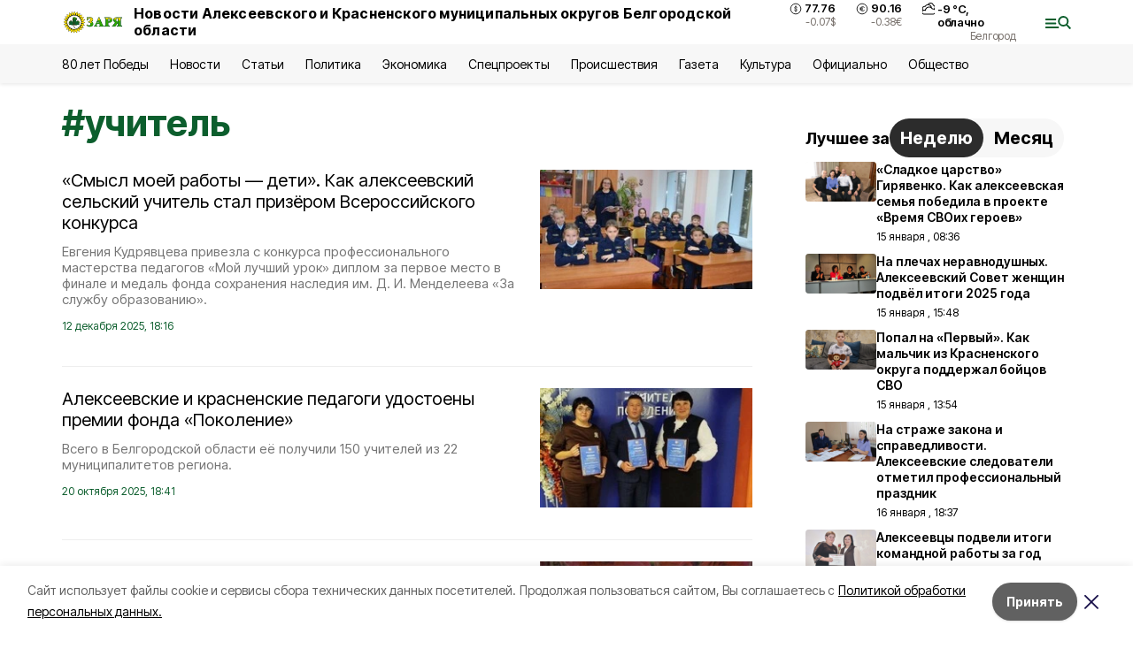

--- FILE ---
content_type: text/html; charset=utf-8
request_url: https://gazeta-zarya31.ru/tags/uchitel
body_size: 27883
content:
<!DOCTYPE html><html lang="ru" translate="no"><head><link rel="preconnect" href="https://fonts.googleapis.com"/><link rel="preconnect" href="https://fonts.gstatic.com" crossorigin="crossOrigin"/><script>window.yaContextCb = window.yaContextCb || []</script><script src="https://yandex.ru/ads/system/context.js" async=""></script><link rel="preconnect" href="https://fonts.gstatic.com" crossorigin /><meta charSet="utf-8"/><script async="" src="https://jsn.24smi.net/smi.js"></script><script>(window.smiq = window.smiq || []).push();</script><link rel="icon" href="https://gazeta-zarya31.ru/attachments/c4cf872a116ba30dbfdcdaf829c7fcf854ec89cb/store/e610fcd4bf1c2138c966b69c181f1bd59e39ce373521786e68260f7b09e5/favicon_zarya.ico" type="image/x-icon"/><style>:root {--active-color: #0C5E2D}</style><style>:root {--links-color: #0C5E2D</style><meta name="viewport" content="width=1250"/><meta name="yandex-verification" content="d9379e592bf9d58e"/><meta name="google-site-verification" content="jpV2FyhZUi5ekYF3vbPkCfZYG9nsMz-FUk3E8QkcNV0"/><meta name="zen-verification"/><meta property="og:url" content="https://gazeta-zarya31.ru/tags/uchitel"/><meta property="og:type" content="website"/><meta property="og:image" content="https://gazeta-zarya31.ru/attachments/adbf558ab9e02694e9069bae7a4fa6e02d154854/store/78dd13b5c1409643ac2ae797cc371cfa413015fc9c198b995cf4819ba3dc/%D0%97%D0%B0%D1%80%D1%8F_%D0%BB%D0%BE%D0%B3%D0%BE%D1%82%D0%B8%D0%BF.png.800x600_q90_sharpen.png"/><link rel="canonical" href="https://gazeta-zarya31.ru/tags/uchitel"/><meta property="og:description" content="Онлайн СМИ Алексеевского городского округа и Красненского района. Местные и региональные новости, а также статьи, обзоры, интервью и фоторепортажи."/><meta name="description" content="Онлайн СМИ Алексеевского городского округа и Красненского района. Местные и региональные новости, а также статьи, обзоры, интервью и фоторепортажи."/><meta property="og:title" content="учитель"/><title>Все новости на тему: учитель | Заря31</title><meta property="og:title" content="Все новости на тему: учитель | Заря31"/><meta property="og:description" content="Читайте последние актуальные новости главных событий Белгородской области на тему &quot;учитель&quot; в ленте новостей на сайте Заря31"/><meta name="description" content="Читайте последние актуальные новости главных событий Белгородской области на тему &quot;учитель&quot; в ленте новостей на сайте Заря31"/><meta name="next-head-count" content="21"/><link rel="preload" href="/_next/static/css/7525cea062d9ba07.css" as="style"/><link rel="stylesheet" href="/_next/static/css/7525cea062d9ba07.css" data-n-g=""/><link rel="preload" href="/_next/static/css/0436ab814cde24de.css" as="style"/><link rel="stylesheet" href="/_next/static/css/0436ab814cde24de.css" data-n-p=""/><noscript data-n-css=""></noscript><script defer="" nomodule="" src="/_next/static/chunks/polyfills-5cd94c89d3acac5f.js"></script><script src="/_next/static/chunks/webpack-606b0d219f2158c5.js" defer=""></script><script src="/_next/static/chunks/framework-568b840ecff66744.js" defer=""></script><script src="/_next/static/chunks/main-b3fb2db701131c64.js" defer=""></script><script src="/_next/static/chunks/pages/_app-732237c6c1065986.js" defer=""></script><script src="/_next/static/chunks/a4c92b5b-8873d9e3e06a0c69.js" defer=""></script><script src="/_next/static/chunks/2642-56c8aeb99d01ffb3.js" defer=""></script><script src="/_next/static/chunks/5917-949cd58c67d4f4f2.js" defer=""></script><script src="/_next/static/chunks/8127-1a99a37dbac18254.js" defer=""></script><script src="/_next/static/chunks/1770-7a6624c724bff677.js" defer=""></script><script src="/_next/static/chunks/1750-69935a66046293e3.js" defer=""></script><script src="/_next/static/chunks/pages/tags/%5Bslug%5D-d6b6b54cfad51563.js" defer=""></script><script src="/_next/static/vJKOEWHQQpt8ahsMjg6QB/_buildManifest.js" defer=""></script><script src="/_next/static/vJKOEWHQQpt8ahsMjg6QB/_ssgManifest.js" defer=""></script><script src="/_next/static/vJKOEWHQQpt8ahsMjg6QB/_middlewareManifest.js" defer=""></script><style data-href="https://fonts.googleapis.com/css2?family=Inter:wght@300;400;600;700;800;900&family=Rubik:wght@400;500;700&family=Manrope:wght@300;700;800&family=Raleway:wght@800;900&family=Montserrat:wght@400;600;700;800;900&display=swap">@font-face{font-family:'Inter';font-style:normal;font-weight:300;font-display:swap;src:url(https://fonts.gstatic.com/s/inter/v19/UcCO3FwrK3iLTeHuS_nVMrMxCp50SjIw2boKoduKmMEVuOKfMZs.woff) format('woff')}@font-face{font-family:'Inter';font-style:normal;font-weight:400;font-display:swap;src:url(https://fonts.gstatic.com/s/inter/v19/UcCO3FwrK3iLTeHuS_nVMrMxCp50SjIw2boKoduKmMEVuLyfMZs.woff) format('woff')}@font-face{font-family:'Inter';font-style:normal;font-weight:600;font-display:swap;src:url(https://fonts.gstatic.com/s/inter/v19/UcCO3FwrK3iLTeHuS_nVMrMxCp50SjIw2boKoduKmMEVuGKYMZs.woff) format('woff')}@font-face{font-family:'Inter';font-style:normal;font-weight:700;font-display:swap;src:url(https://fonts.gstatic.com/s/inter/v19/UcCO3FwrK3iLTeHuS_nVMrMxCp50SjIw2boKoduKmMEVuFuYMZs.woff) format('woff')}@font-face{font-family:'Inter';font-style:normal;font-weight:800;font-display:swap;src:url(https://fonts.gstatic.com/s/inter/v19/UcCO3FwrK3iLTeHuS_nVMrMxCp50SjIw2boKoduKmMEVuDyYMZs.woff) format('woff')}@font-face{font-family:'Inter';font-style:normal;font-weight:900;font-display:swap;src:url(https://fonts.gstatic.com/s/inter/v19/UcCO3FwrK3iLTeHuS_nVMrMxCp50SjIw2boKoduKmMEVuBWYMZs.woff) format('woff')}@font-face{font-family:'Manrope';font-style:normal;font-weight:300;font-display:swap;src:url(https://fonts.gstatic.com/s/manrope/v20/xn7_YHE41ni1AdIRqAuZuw1Bx9mbZk6jFO_G.woff) format('woff')}@font-face{font-family:'Manrope';font-style:normal;font-weight:700;font-display:swap;src:url(https://fonts.gstatic.com/s/manrope/v20/xn7_YHE41ni1AdIRqAuZuw1Bx9mbZk4aE-_G.woff) format('woff')}@font-face{font-family:'Manrope';font-style:normal;font-weight:800;font-display:swap;src:url(https://fonts.gstatic.com/s/manrope/v20/xn7_YHE41ni1AdIRqAuZuw1Bx9mbZk59E-_G.woff) format('woff')}@font-face{font-family:'Montserrat';font-style:normal;font-weight:400;font-display:swap;src:url(https://fonts.gstatic.com/s/montserrat/v31/JTUHjIg1_i6t8kCHKm4532VJOt5-QNFgpCtr6Ew9.woff) format('woff')}@font-face{font-family:'Montserrat';font-style:normal;font-weight:600;font-display:swap;src:url(https://fonts.gstatic.com/s/montserrat/v31/JTUHjIg1_i6t8kCHKm4532VJOt5-QNFgpCu170w9.woff) format('woff')}@font-face{font-family:'Montserrat';font-style:normal;font-weight:700;font-display:swap;src:url(https://fonts.gstatic.com/s/montserrat/v31/JTUHjIg1_i6t8kCHKm4532VJOt5-QNFgpCuM70w9.woff) format('woff')}@font-face{font-family:'Montserrat';font-style:normal;font-weight:800;font-display:swap;src:url(https://fonts.gstatic.com/s/montserrat/v31/JTUHjIg1_i6t8kCHKm4532VJOt5-QNFgpCvr70w9.woff) format('woff')}@font-face{font-family:'Montserrat';font-style:normal;font-weight:900;font-display:swap;src:url(https://fonts.gstatic.com/s/montserrat/v31/JTUHjIg1_i6t8kCHKm4532VJOt5-QNFgpCvC70w9.woff) format('woff')}@font-face{font-family:'Raleway';font-style:normal;font-weight:800;font-display:swap;src:url(https://fonts.gstatic.com/s/raleway/v36/1Ptxg8zYS_SKggPN4iEgvnHyvveLxVtapYCM.woff) format('woff')}@font-face{font-family:'Raleway';font-style:normal;font-weight:900;font-display:swap;src:url(https://fonts.gstatic.com/s/raleway/v36/1Ptxg8zYS_SKggPN4iEgvnHyvveLxVtzpYCM.woff) format('woff')}@font-face{font-family:'Rubik';font-style:normal;font-weight:400;font-display:swap;src:url(https://fonts.gstatic.com/s/rubik/v30/iJWZBXyIfDnIV5PNhY1KTN7Z-Yh-B4i1Uw.woff) format('woff')}@font-face{font-family:'Rubik';font-style:normal;font-weight:500;font-display:swap;src:url(https://fonts.gstatic.com/s/rubik/v30/iJWZBXyIfDnIV5PNhY1KTN7Z-Yh-NYi1Uw.woff) format('woff')}@font-face{font-family:'Rubik';font-style:normal;font-weight:700;font-display:swap;src:url(https://fonts.gstatic.com/s/rubik/v30/iJWZBXyIfDnIV5PNhY1KTN7Z-Yh-4I-1Uw.woff) format('woff')}@font-face{font-family:'Inter';font-style:normal;font-weight:300;font-display:swap;src:url(https://fonts.gstatic.com/s/inter/v19/UcC73FwrK3iLTeHuS_nVMrMxCp50SjIa2JL7W0Q5n-wU.woff2) format('woff2');unicode-range:U+0460-052F,U+1C80-1C8A,U+20B4,U+2DE0-2DFF,U+A640-A69F,U+FE2E-FE2F}@font-face{font-family:'Inter';font-style:normal;font-weight:300;font-display:swap;src:url(https://fonts.gstatic.com/s/inter/v19/UcC73FwrK3iLTeHuS_nVMrMxCp50SjIa0ZL7W0Q5n-wU.woff2) format('woff2');unicode-range:U+0301,U+0400-045F,U+0490-0491,U+04B0-04B1,U+2116}@font-face{font-family:'Inter';font-style:normal;font-weight:300;font-display:swap;src:url(https://fonts.gstatic.com/s/inter/v19/UcC73FwrK3iLTeHuS_nVMrMxCp50SjIa2ZL7W0Q5n-wU.woff2) format('woff2');unicode-range:U+1F00-1FFF}@font-face{font-family:'Inter';font-style:normal;font-weight:300;font-display:swap;src:url(https://fonts.gstatic.com/s/inter/v19/UcC73FwrK3iLTeHuS_nVMrMxCp50SjIa1pL7W0Q5n-wU.woff2) format('woff2');unicode-range:U+0370-0377,U+037A-037F,U+0384-038A,U+038C,U+038E-03A1,U+03A3-03FF}@font-face{font-family:'Inter';font-style:normal;font-weight:300;font-display:swap;src:url(https://fonts.gstatic.com/s/inter/v19/UcC73FwrK3iLTeHuS_nVMrMxCp50SjIa2pL7W0Q5n-wU.woff2) format('woff2');unicode-range:U+0102-0103,U+0110-0111,U+0128-0129,U+0168-0169,U+01A0-01A1,U+01AF-01B0,U+0300-0301,U+0303-0304,U+0308-0309,U+0323,U+0329,U+1EA0-1EF9,U+20AB}@font-face{font-family:'Inter';font-style:normal;font-weight:300;font-display:swap;src:url(https://fonts.gstatic.com/s/inter/v19/UcC73FwrK3iLTeHuS_nVMrMxCp50SjIa25L7W0Q5n-wU.woff2) format('woff2');unicode-range:U+0100-02BA,U+02BD-02C5,U+02C7-02CC,U+02CE-02D7,U+02DD-02FF,U+0304,U+0308,U+0329,U+1D00-1DBF,U+1E00-1E9F,U+1EF2-1EFF,U+2020,U+20A0-20AB,U+20AD-20C0,U+2113,U+2C60-2C7F,U+A720-A7FF}@font-face{font-family:'Inter';font-style:normal;font-weight:300;font-display:swap;src:url(https://fonts.gstatic.com/s/inter/v19/UcC73FwrK3iLTeHuS_nVMrMxCp50SjIa1ZL7W0Q5nw.woff2) format('woff2');unicode-range:U+0000-00FF,U+0131,U+0152-0153,U+02BB-02BC,U+02C6,U+02DA,U+02DC,U+0304,U+0308,U+0329,U+2000-206F,U+20AC,U+2122,U+2191,U+2193,U+2212,U+2215,U+FEFF,U+FFFD}@font-face{font-family:'Inter';font-style:normal;font-weight:400;font-display:swap;src:url(https://fonts.gstatic.com/s/inter/v19/UcC73FwrK3iLTeHuS_nVMrMxCp50SjIa2JL7W0Q5n-wU.woff2) format('woff2');unicode-range:U+0460-052F,U+1C80-1C8A,U+20B4,U+2DE0-2DFF,U+A640-A69F,U+FE2E-FE2F}@font-face{font-family:'Inter';font-style:normal;font-weight:400;font-display:swap;src:url(https://fonts.gstatic.com/s/inter/v19/UcC73FwrK3iLTeHuS_nVMrMxCp50SjIa0ZL7W0Q5n-wU.woff2) format('woff2');unicode-range:U+0301,U+0400-045F,U+0490-0491,U+04B0-04B1,U+2116}@font-face{font-family:'Inter';font-style:normal;font-weight:400;font-display:swap;src:url(https://fonts.gstatic.com/s/inter/v19/UcC73FwrK3iLTeHuS_nVMrMxCp50SjIa2ZL7W0Q5n-wU.woff2) format('woff2');unicode-range:U+1F00-1FFF}@font-face{font-family:'Inter';font-style:normal;font-weight:400;font-display:swap;src:url(https://fonts.gstatic.com/s/inter/v19/UcC73FwrK3iLTeHuS_nVMrMxCp50SjIa1pL7W0Q5n-wU.woff2) format('woff2');unicode-range:U+0370-0377,U+037A-037F,U+0384-038A,U+038C,U+038E-03A1,U+03A3-03FF}@font-face{font-family:'Inter';font-style:normal;font-weight:400;font-display:swap;src:url(https://fonts.gstatic.com/s/inter/v19/UcC73FwrK3iLTeHuS_nVMrMxCp50SjIa2pL7W0Q5n-wU.woff2) format('woff2');unicode-range:U+0102-0103,U+0110-0111,U+0128-0129,U+0168-0169,U+01A0-01A1,U+01AF-01B0,U+0300-0301,U+0303-0304,U+0308-0309,U+0323,U+0329,U+1EA0-1EF9,U+20AB}@font-face{font-family:'Inter';font-style:normal;font-weight:400;font-display:swap;src:url(https://fonts.gstatic.com/s/inter/v19/UcC73FwrK3iLTeHuS_nVMrMxCp50SjIa25L7W0Q5n-wU.woff2) format('woff2');unicode-range:U+0100-02BA,U+02BD-02C5,U+02C7-02CC,U+02CE-02D7,U+02DD-02FF,U+0304,U+0308,U+0329,U+1D00-1DBF,U+1E00-1E9F,U+1EF2-1EFF,U+2020,U+20A0-20AB,U+20AD-20C0,U+2113,U+2C60-2C7F,U+A720-A7FF}@font-face{font-family:'Inter';font-style:normal;font-weight:400;font-display:swap;src:url(https://fonts.gstatic.com/s/inter/v19/UcC73FwrK3iLTeHuS_nVMrMxCp50SjIa1ZL7W0Q5nw.woff2) format('woff2');unicode-range:U+0000-00FF,U+0131,U+0152-0153,U+02BB-02BC,U+02C6,U+02DA,U+02DC,U+0304,U+0308,U+0329,U+2000-206F,U+20AC,U+2122,U+2191,U+2193,U+2212,U+2215,U+FEFF,U+FFFD}@font-face{font-family:'Inter';font-style:normal;font-weight:600;font-display:swap;src:url(https://fonts.gstatic.com/s/inter/v19/UcC73FwrK3iLTeHuS_nVMrMxCp50SjIa2JL7W0Q5n-wU.woff2) format('woff2');unicode-range:U+0460-052F,U+1C80-1C8A,U+20B4,U+2DE0-2DFF,U+A640-A69F,U+FE2E-FE2F}@font-face{font-family:'Inter';font-style:normal;font-weight:600;font-display:swap;src:url(https://fonts.gstatic.com/s/inter/v19/UcC73FwrK3iLTeHuS_nVMrMxCp50SjIa0ZL7W0Q5n-wU.woff2) format('woff2');unicode-range:U+0301,U+0400-045F,U+0490-0491,U+04B0-04B1,U+2116}@font-face{font-family:'Inter';font-style:normal;font-weight:600;font-display:swap;src:url(https://fonts.gstatic.com/s/inter/v19/UcC73FwrK3iLTeHuS_nVMrMxCp50SjIa2ZL7W0Q5n-wU.woff2) format('woff2');unicode-range:U+1F00-1FFF}@font-face{font-family:'Inter';font-style:normal;font-weight:600;font-display:swap;src:url(https://fonts.gstatic.com/s/inter/v19/UcC73FwrK3iLTeHuS_nVMrMxCp50SjIa1pL7W0Q5n-wU.woff2) format('woff2');unicode-range:U+0370-0377,U+037A-037F,U+0384-038A,U+038C,U+038E-03A1,U+03A3-03FF}@font-face{font-family:'Inter';font-style:normal;font-weight:600;font-display:swap;src:url(https://fonts.gstatic.com/s/inter/v19/UcC73FwrK3iLTeHuS_nVMrMxCp50SjIa2pL7W0Q5n-wU.woff2) format('woff2');unicode-range:U+0102-0103,U+0110-0111,U+0128-0129,U+0168-0169,U+01A0-01A1,U+01AF-01B0,U+0300-0301,U+0303-0304,U+0308-0309,U+0323,U+0329,U+1EA0-1EF9,U+20AB}@font-face{font-family:'Inter';font-style:normal;font-weight:600;font-display:swap;src:url(https://fonts.gstatic.com/s/inter/v19/UcC73FwrK3iLTeHuS_nVMrMxCp50SjIa25L7W0Q5n-wU.woff2) format('woff2');unicode-range:U+0100-02BA,U+02BD-02C5,U+02C7-02CC,U+02CE-02D7,U+02DD-02FF,U+0304,U+0308,U+0329,U+1D00-1DBF,U+1E00-1E9F,U+1EF2-1EFF,U+2020,U+20A0-20AB,U+20AD-20C0,U+2113,U+2C60-2C7F,U+A720-A7FF}@font-face{font-family:'Inter';font-style:normal;font-weight:600;font-display:swap;src:url(https://fonts.gstatic.com/s/inter/v19/UcC73FwrK3iLTeHuS_nVMrMxCp50SjIa1ZL7W0Q5nw.woff2) format('woff2');unicode-range:U+0000-00FF,U+0131,U+0152-0153,U+02BB-02BC,U+02C6,U+02DA,U+02DC,U+0304,U+0308,U+0329,U+2000-206F,U+20AC,U+2122,U+2191,U+2193,U+2212,U+2215,U+FEFF,U+FFFD}@font-face{font-family:'Inter';font-style:normal;font-weight:700;font-display:swap;src:url(https://fonts.gstatic.com/s/inter/v19/UcC73FwrK3iLTeHuS_nVMrMxCp50SjIa2JL7W0Q5n-wU.woff2) format('woff2');unicode-range:U+0460-052F,U+1C80-1C8A,U+20B4,U+2DE0-2DFF,U+A640-A69F,U+FE2E-FE2F}@font-face{font-family:'Inter';font-style:normal;font-weight:700;font-display:swap;src:url(https://fonts.gstatic.com/s/inter/v19/UcC73FwrK3iLTeHuS_nVMrMxCp50SjIa0ZL7W0Q5n-wU.woff2) format('woff2');unicode-range:U+0301,U+0400-045F,U+0490-0491,U+04B0-04B1,U+2116}@font-face{font-family:'Inter';font-style:normal;font-weight:700;font-display:swap;src:url(https://fonts.gstatic.com/s/inter/v19/UcC73FwrK3iLTeHuS_nVMrMxCp50SjIa2ZL7W0Q5n-wU.woff2) format('woff2');unicode-range:U+1F00-1FFF}@font-face{font-family:'Inter';font-style:normal;font-weight:700;font-display:swap;src:url(https://fonts.gstatic.com/s/inter/v19/UcC73FwrK3iLTeHuS_nVMrMxCp50SjIa1pL7W0Q5n-wU.woff2) format('woff2');unicode-range:U+0370-0377,U+037A-037F,U+0384-038A,U+038C,U+038E-03A1,U+03A3-03FF}@font-face{font-family:'Inter';font-style:normal;font-weight:700;font-display:swap;src:url(https://fonts.gstatic.com/s/inter/v19/UcC73FwrK3iLTeHuS_nVMrMxCp50SjIa2pL7W0Q5n-wU.woff2) format('woff2');unicode-range:U+0102-0103,U+0110-0111,U+0128-0129,U+0168-0169,U+01A0-01A1,U+01AF-01B0,U+0300-0301,U+0303-0304,U+0308-0309,U+0323,U+0329,U+1EA0-1EF9,U+20AB}@font-face{font-family:'Inter';font-style:normal;font-weight:700;font-display:swap;src:url(https://fonts.gstatic.com/s/inter/v19/UcC73FwrK3iLTeHuS_nVMrMxCp50SjIa25L7W0Q5n-wU.woff2) format('woff2');unicode-range:U+0100-02BA,U+02BD-02C5,U+02C7-02CC,U+02CE-02D7,U+02DD-02FF,U+0304,U+0308,U+0329,U+1D00-1DBF,U+1E00-1E9F,U+1EF2-1EFF,U+2020,U+20A0-20AB,U+20AD-20C0,U+2113,U+2C60-2C7F,U+A720-A7FF}@font-face{font-family:'Inter';font-style:normal;font-weight:700;font-display:swap;src:url(https://fonts.gstatic.com/s/inter/v19/UcC73FwrK3iLTeHuS_nVMrMxCp50SjIa1ZL7W0Q5nw.woff2) format('woff2');unicode-range:U+0000-00FF,U+0131,U+0152-0153,U+02BB-02BC,U+02C6,U+02DA,U+02DC,U+0304,U+0308,U+0329,U+2000-206F,U+20AC,U+2122,U+2191,U+2193,U+2212,U+2215,U+FEFF,U+FFFD}@font-face{font-family:'Inter';font-style:normal;font-weight:800;font-display:swap;src:url(https://fonts.gstatic.com/s/inter/v19/UcC73FwrK3iLTeHuS_nVMrMxCp50SjIa2JL7W0Q5n-wU.woff2) format('woff2');unicode-range:U+0460-052F,U+1C80-1C8A,U+20B4,U+2DE0-2DFF,U+A640-A69F,U+FE2E-FE2F}@font-face{font-family:'Inter';font-style:normal;font-weight:800;font-display:swap;src:url(https://fonts.gstatic.com/s/inter/v19/UcC73FwrK3iLTeHuS_nVMrMxCp50SjIa0ZL7W0Q5n-wU.woff2) format('woff2');unicode-range:U+0301,U+0400-045F,U+0490-0491,U+04B0-04B1,U+2116}@font-face{font-family:'Inter';font-style:normal;font-weight:800;font-display:swap;src:url(https://fonts.gstatic.com/s/inter/v19/UcC73FwrK3iLTeHuS_nVMrMxCp50SjIa2ZL7W0Q5n-wU.woff2) format('woff2');unicode-range:U+1F00-1FFF}@font-face{font-family:'Inter';font-style:normal;font-weight:800;font-display:swap;src:url(https://fonts.gstatic.com/s/inter/v19/UcC73FwrK3iLTeHuS_nVMrMxCp50SjIa1pL7W0Q5n-wU.woff2) format('woff2');unicode-range:U+0370-0377,U+037A-037F,U+0384-038A,U+038C,U+038E-03A1,U+03A3-03FF}@font-face{font-family:'Inter';font-style:normal;font-weight:800;font-display:swap;src:url(https://fonts.gstatic.com/s/inter/v19/UcC73FwrK3iLTeHuS_nVMrMxCp50SjIa2pL7W0Q5n-wU.woff2) format('woff2');unicode-range:U+0102-0103,U+0110-0111,U+0128-0129,U+0168-0169,U+01A0-01A1,U+01AF-01B0,U+0300-0301,U+0303-0304,U+0308-0309,U+0323,U+0329,U+1EA0-1EF9,U+20AB}@font-face{font-family:'Inter';font-style:normal;font-weight:800;font-display:swap;src:url(https://fonts.gstatic.com/s/inter/v19/UcC73FwrK3iLTeHuS_nVMrMxCp50SjIa25L7W0Q5n-wU.woff2) format('woff2');unicode-range:U+0100-02BA,U+02BD-02C5,U+02C7-02CC,U+02CE-02D7,U+02DD-02FF,U+0304,U+0308,U+0329,U+1D00-1DBF,U+1E00-1E9F,U+1EF2-1EFF,U+2020,U+20A0-20AB,U+20AD-20C0,U+2113,U+2C60-2C7F,U+A720-A7FF}@font-face{font-family:'Inter';font-style:normal;font-weight:800;font-display:swap;src:url(https://fonts.gstatic.com/s/inter/v19/UcC73FwrK3iLTeHuS_nVMrMxCp50SjIa1ZL7W0Q5nw.woff2) format('woff2');unicode-range:U+0000-00FF,U+0131,U+0152-0153,U+02BB-02BC,U+02C6,U+02DA,U+02DC,U+0304,U+0308,U+0329,U+2000-206F,U+20AC,U+2122,U+2191,U+2193,U+2212,U+2215,U+FEFF,U+FFFD}@font-face{font-family:'Inter';font-style:normal;font-weight:900;font-display:swap;src:url(https://fonts.gstatic.com/s/inter/v19/UcC73FwrK3iLTeHuS_nVMrMxCp50SjIa2JL7W0Q5n-wU.woff2) format('woff2');unicode-range:U+0460-052F,U+1C80-1C8A,U+20B4,U+2DE0-2DFF,U+A640-A69F,U+FE2E-FE2F}@font-face{font-family:'Inter';font-style:normal;font-weight:900;font-display:swap;src:url(https://fonts.gstatic.com/s/inter/v19/UcC73FwrK3iLTeHuS_nVMrMxCp50SjIa0ZL7W0Q5n-wU.woff2) format('woff2');unicode-range:U+0301,U+0400-045F,U+0490-0491,U+04B0-04B1,U+2116}@font-face{font-family:'Inter';font-style:normal;font-weight:900;font-display:swap;src:url(https://fonts.gstatic.com/s/inter/v19/UcC73FwrK3iLTeHuS_nVMrMxCp50SjIa2ZL7W0Q5n-wU.woff2) format('woff2');unicode-range:U+1F00-1FFF}@font-face{font-family:'Inter';font-style:normal;font-weight:900;font-display:swap;src:url(https://fonts.gstatic.com/s/inter/v19/UcC73FwrK3iLTeHuS_nVMrMxCp50SjIa1pL7W0Q5n-wU.woff2) format('woff2');unicode-range:U+0370-0377,U+037A-037F,U+0384-038A,U+038C,U+038E-03A1,U+03A3-03FF}@font-face{font-family:'Inter';font-style:normal;font-weight:900;font-display:swap;src:url(https://fonts.gstatic.com/s/inter/v19/UcC73FwrK3iLTeHuS_nVMrMxCp50SjIa2pL7W0Q5n-wU.woff2) format('woff2');unicode-range:U+0102-0103,U+0110-0111,U+0128-0129,U+0168-0169,U+01A0-01A1,U+01AF-01B0,U+0300-0301,U+0303-0304,U+0308-0309,U+0323,U+0329,U+1EA0-1EF9,U+20AB}@font-face{font-family:'Inter';font-style:normal;font-weight:900;font-display:swap;src:url(https://fonts.gstatic.com/s/inter/v19/UcC73FwrK3iLTeHuS_nVMrMxCp50SjIa25L7W0Q5n-wU.woff2) format('woff2');unicode-range:U+0100-02BA,U+02BD-02C5,U+02C7-02CC,U+02CE-02D7,U+02DD-02FF,U+0304,U+0308,U+0329,U+1D00-1DBF,U+1E00-1E9F,U+1EF2-1EFF,U+2020,U+20A0-20AB,U+20AD-20C0,U+2113,U+2C60-2C7F,U+A720-A7FF}@font-face{font-family:'Inter';font-style:normal;font-weight:900;font-display:swap;src:url(https://fonts.gstatic.com/s/inter/v19/UcC73FwrK3iLTeHuS_nVMrMxCp50SjIa1ZL7W0Q5nw.woff2) format('woff2');unicode-range:U+0000-00FF,U+0131,U+0152-0153,U+02BB-02BC,U+02C6,U+02DA,U+02DC,U+0304,U+0308,U+0329,U+2000-206F,U+20AC,U+2122,U+2191,U+2193,U+2212,U+2215,U+FEFF,U+FFFD}@font-face{font-family:'Manrope';font-style:normal;font-weight:300;font-display:swap;src:url(https://fonts.gstatic.com/s/manrope/v20/xn7gYHE41ni1AdIRggqxSvfedN62Zw.woff2) format('woff2');unicode-range:U+0460-052F,U+1C80-1C8A,U+20B4,U+2DE0-2DFF,U+A640-A69F,U+FE2E-FE2F}@font-face{font-family:'Manrope';font-style:normal;font-weight:300;font-display:swap;src:url(https://fonts.gstatic.com/s/manrope/v20/xn7gYHE41ni1AdIRggOxSvfedN62Zw.woff2) format('woff2');unicode-range:U+0301,U+0400-045F,U+0490-0491,U+04B0-04B1,U+2116}@font-face{font-family:'Manrope';font-style:normal;font-weight:300;font-display:swap;src:url(https://fonts.gstatic.com/s/manrope/v20/xn7gYHE41ni1AdIRggSxSvfedN62Zw.woff2) format('woff2');unicode-range:U+0370-0377,U+037A-037F,U+0384-038A,U+038C,U+038E-03A1,U+03A3-03FF}@font-face{font-family:'Manrope';font-style:normal;font-weight:300;font-display:swap;src:url(https://fonts.gstatic.com/s/manrope/v20/xn7gYHE41ni1AdIRggixSvfedN62Zw.woff2) format('woff2');unicode-range:U+0102-0103,U+0110-0111,U+0128-0129,U+0168-0169,U+01A0-01A1,U+01AF-01B0,U+0300-0301,U+0303-0304,U+0308-0309,U+0323,U+0329,U+1EA0-1EF9,U+20AB}@font-face{font-family:'Manrope';font-style:normal;font-weight:300;font-display:swap;src:url(https://fonts.gstatic.com/s/manrope/v20/xn7gYHE41ni1AdIRggmxSvfedN62Zw.woff2) format('woff2');unicode-range:U+0100-02BA,U+02BD-02C5,U+02C7-02CC,U+02CE-02D7,U+02DD-02FF,U+0304,U+0308,U+0329,U+1D00-1DBF,U+1E00-1E9F,U+1EF2-1EFF,U+2020,U+20A0-20AB,U+20AD-20C0,U+2113,U+2C60-2C7F,U+A720-A7FF}@font-face{font-family:'Manrope';font-style:normal;font-weight:300;font-display:swap;src:url(https://fonts.gstatic.com/s/manrope/v20/xn7gYHE41ni1AdIRggexSvfedN4.woff2) format('woff2');unicode-range:U+0000-00FF,U+0131,U+0152-0153,U+02BB-02BC,U+02C6,U+02DA,U+02DC,U+0304,U+0308,U+0329,U+2000-206F,U+20AC,U+2122,U+2191,U+2193,U+2212,U+2215,U+FEFF,U+FFFD}@font-face{font-family:'Manrope';font-style:normal;font-weight:700;font-display:swap;src:url(https://fonts.gstatic.com/s/manrope/v20/xn7gYHE41ni1AdIRggqxSvfedN62Zw.woff2) format('woff2');unicode-range:U+0460-052F,U+1C80-1C8A,U+20B4,U+2DE0-2DFF,U+A640-A69F,U+FE2E-FE2F}@font-face{font-family:'Manrope';font-style:normal;font-weight:700;font-display:swap;src:url(https://fonts.gstatic.com/s/manrope/v20/xn7gYHE41ni1AdIRggOxSvfedN62Zw.woff2) format('woff2');unicode-range:U+0301,U+0400-045F,U+0490-0491,U+04B0-04B1,U+2116}@font-face{font-family:'Manrope';font-style:normal;font-weight:700;font-display:swap;src:url(https://fonts.gstatic.com/s/manrope/v20/xn7gYHE41ni1AdIRggSxSvfedN62Zw.woff2) format('woff2');unicode-range:U+0370-0377,U+037A-037F,U+0384-038A,U+038C,U+038E-03A1,U+03A3-03FF}@font-face{font-family:'Manrope';font-style:normal;font-weight:700;font-display:swap;src:url(https://fonts.gstatic.com/s/manrope/v20/xn7gYHE41ni1AdIRggixSvfedN62Zw.woff2) format('woff2');unicode-range:U+0102-0103,U+0110-0111,U+0128-0129,U+0168-0169,U+01A0-01A1,U+01AF-01B0,U+0300-0301,U+0303-0304,U+0308-0309,U+0323,U+0329,U+1EA0-1EF9,U+20AB}@font-face{font-family:'Manrope';font-style:normal;font-weight:700;font-display:swap;src:url(https://fonts.gstatic.com/s/manrope/v20/xn7gYHE41ni1AdIRggmxSvfedN62Zw.woff2) format('woff2');unicode-range:U+0100-02BA,U+02BD-02C5,U+02C7-02CC,U+02CE-02D7,U+02DD-02FF,U+0304,U+0308,U+0329,U+1D00-1DBF,U+1E00-1E9F,U+1EF2-1EFF,U+2020,U+20A0-20AB,U+20AD-20C0,U+2113,U+2C60-2C7F,U+A720-A7FF}@font-face{font-family:'Manrope';font-style:normal;font-weight:700;font-display:swap;src:url(https://fonts.gstatic.com/s/manrope/v20/xn7gYHE41ni1AdIRggexSvfedN4.woff2) format('woff2');unicode-range:U+0000-00FF,U+0131,U+0152-0153,U+02BB-02BC,U+02C6,U+02DA,U+02DC,U+0304,U+0308,U+0329,U+2000-206F,U+20AC,U+2122,U+2191,U+2193,U+2212,U+2215,U+FEFF,U+FFFD}@font-face{font-family:'Manrope';font-style:normal;font-weight:800;font-display:swap;src:url(https://fonts.gstatic.com/s/manrope/v20/xn7gYHE41ni1AdIRggqxSvfedN62Zw.woff2) format('woff2');unicode-range:U+0460-052F,U+1C80-1C8A,U+20B4,U+2DE0-2DFF,U+A640-A69F,U+FE2E-FE2F}@font-face{font-family:'Manrope';font-style:normal;font-weight:800;font-display:swap;src:url(https://fonts.gstatic.com/s/manrope/v20/xn7gYHE41ni1AdIRggOxSvfedN62Zw.woff2) format('woff2');unicode-range:U+0301,U+0400-045F,U+0490-0491,U+04B0-04B1,U+2116}@font-face{font-family:'Manrope';font-style:normal;font-weight:800;font-display:swap;src:url(https://fonts.gstatic.com/s/manrope/v20/xn7gYHE41ni1AdIRggSxSvfedN62Zw.woff2) format('woff2');unicode-range:U+0370-0377,U+037A-037F,U+0384-038A,U+038C,U+038E-03A1,U+03A3-03FF}@font-face{font-family:'Manrope';font-style:normal;font-weight:800;font-display:swap;src:url(https://fonts.gstatic.com/s/manrope/v20/xn7gYHE41ni1AdIRggixSvfedN62Zw.woff2) format('woff2');unicode-range:U+0102-0103,U+0110-0111,U+0128-0129,U+0168-0169,U+01A0-01A1,U+01AF-01B0,U+0300-0301,U+0303-0304,U+0308-0309,U+0323,U+0329,U+1EA0-1EF9,U+20AB}@font-face{font-family:'Manrope';font-style:normal;font-weight:800;font-display:swap;src:url(https://fonts.gstatic.com/s/manrope/v20/xn7gYHE41ni1AdIRggmxSvfedN62Zw.woff2) format('woff2');unicode-range:U+0100-02BA,U+02BD-02C5,U+02C7-02CC,U+02CE-02D7,U+02DD-02FF,U+0304,U+0308,U+0329,U+1D00-1DBF,U+1E00-1E9F,U+1EF2-1EFF,U+2020,U+20A0-20AB,U+20AD-20C0,U+2113,U+2C60-2C7F,U+A720-A7FF}@font-face{font-family:'Manrope';font-style:normal;font-weight:800;font-display:swap;src:url(https://fonts.gstatic.com/s/manrope/v20/xn7gYHE41ni1AdIRggexSvfedN4.woff2) format('woff2');unicode-range:U+0000-00FF,U+0131,U+0152-0153,U+02BB-02BC,U+02C6,U+02DA,U+02DC,U+0304,U+0308,U+0329,U+2000-206F,U+20AC,U+2122,U+2191,U+2193,U+2212,U+2215,U+FEFF,U+FFFD}@font-face{font-family:'Montserrat';font-style:normal;font-weight:400;font-display:swap;src:url(https://fonts.gstatic.com/s/montserrat/v31/JTUSjIg1_i6t8kCHKm459WRhyyTh89ZNpQ.woff2) format('woff2');unicode-range:U+0460-052F,U+1C80-1C8A,U+20B4,U+2DE0-2DFF,U+A640-A69F,U+FE2E-FE2F}@font-face{font-family:'Montserrat';font-style:normal;font-weight:400;font-display:swap;src:url(https://fonts.gstatic.com/s/montserrat/v31/JTUSjIg1_i6t8kCHKm459W1hyyTh89ZNpQ.woff2) format('woff2');unicode-range:U+0301,U+0400-045F,U+0490-0491,U+04B0-04B1,U+2116}@font-face{font-family:'Montserrat';font-style:normal;font-weight:400;font-display:swap;src:url(https://fonts.gstatic.com/s/montserrat/v31/JTUSjIg1_i6t8kCHKm459WZhyyTh89ZNpQ.woff2) format('woff2');unicode-range:U+0102-0103,U+0110-0111,U+0128-0129,U+0168-0169,U+01A0-01A1,U+01AF-01B0,U+0300-0301,U+0303-0304,U+0308-0309,U+0323,U+0329,U+1EA0-1EF9,U+20AB}@font-face{font-family:'Montserrat';font-style:normal;font-weight:400;font-display:swap;src:url(https://fonts.gstatic.com/s/montserrat/v31/JTUSjIg1_i6t8kCHKm459WdhyyTh89ZNpQ.woff2) format('woff2');unicode-range:U+0100-02BA,U+02BD-02C5,U+02C7-02CC,U+02CE-02D7,U+02DD-02FF,U+0304,U+0308,U+0329,U+1D00-1DBF,U+1E00-1E9F,U+1EF2-1EFF,U+2020,U+20A0-20AB,U+20AD-20C0,U+2113,U+2C60-2C7F,U+A720-A7FF}@font-face{font-family:'Montserrat';font-style:normal;font-weight:400;font-display:swap;src:url(https://fonts.gstatic.com/s/montserrat/v31/JTUSjIg1_i6t8kCHKm459WlhyyTh89Y.woff2) format('woff2');unicode-range:U+0000-00FF,U+0131,U+0152-0153,U+02BB-02BC,U+02C6,U+02DA,U+02DC,U+0304,U+0308,U+0329,U+2000-206F,U+20AC,U+2122,U+2191,U+2193,U+2212,U+2215,U+FEFF,U+FFFD}@font-face{font-family:'Montserrat';font-style:normal;font-weight:600;font-display:swap;src:url(https://fonts.gstatic.com/s/montserrat/v31/JTUSjIg1_i6t8kCHKm459WRhyyTh89ZNpQ.woff2) format('woff2');unicode-range:U+0460-052F,U+1C80-1C8A,U+20B4,U+2DE0-2DFF,U+A640-A69F,U+FE2E-FE2F}@font-face{font-family:'Montserrat';font-style:normal;font-weight:600;font-display:swap;src:url(https://fonts.gstatic.com/s/montserrat/v31/JTUSjIg1_i6t8kCHKm459W1hyyTh89ZNpQ.woff2) format('woff2');unicode-range:U+0301,U+0400-045F,U+0490-0491,U+04B0-04B1,U+2116}@font-face{font-family:'Montserrat';font-style:normal;font-weight:600;font-display:swap;src:url(https://fonts.gstatic.com/s/montserrat/v31/JTUSjIg1_i6t8kCHKm459WZhyyTh89ZNpQ.woff2) format('woff2');unicode-range:U+0102-0103,U+0110-0111,U+0128-0129,U+0168-0169,U+01A0-01A1,U+01AF-01B0,U+0300-0301,U+0303-0304,U+0308-0309,U+0323,U+0329,U+1EA0-1EF9,U+20AB}@font-face{font-family:'Montserrat';font-style:normal;font-weight:600;font-display:swap;src:url(https://fonts.gstatic.com/s/montserrat/v31/JTUSjIg1_i6t8kCHKm459WdhyyTh89ZNpQ.woff2) format('woff2');unicode-range:U+0100-02BA,U+02BD-02C5,U+02C7-02CC,U+02CE-02D7,U+02DD-02FF,U+0304,U+0308,U+0329,U+1D00-1DBF,U+1E00-1E9F,U+1EF2-1EFF,U+2020,U+20A0-20AB,U+20AD-20C0,U+2113,U+2C60-2C7F,U+A720-A7FF}@font-face{font-family:'Montserrat';font-style:normal;font-weight:600;font-display:swap;src:url(https://fonts.gstatic.com/s/montserrat/v31/JTUSjIg1_i6t8kCHKm459WlhyyTh89Y.woff2) format('woff2');unicode-range:U+0000-00FF,U+0131,U+0152-0153,U+02BB-02BC,U+02C6,U+02DA,U+02DC,U+0304,U+0308,U+0329,U+2000-206F,U+20AC,U+2122,U+2191,U+2193,U+2212,U+2215,U+FEFF,U+FFFD}@font-face{font-family:'Montserrat';font-style:normal;font-weight:700;font-display:swap;src:url(https://fonts.gstatic.com/s/montserrat/v31/JTUSjIg1_i6t8kCHKm459WRhyyTh89ZNpQ.woff2) format('woff2');unicode-range:U+0460-052F,U+1C80-1C8A,U+20B4,U+2DE0-2DFF,U+A640-A69F,U+FE2E-FE2F}@font-face{font-family:'Montserrat';font-style:normal;font-weight:700;font-display:swap;src:url(https://fonts.gstatic.com/s/montserrat/v31/JTUSjIg1_i6t8kCHKm459W1hyyTh89ZNpQ.woff2) format('woff2');unicode-range:U+0301,U+0400-045F,U+0490-0491,U+04B0-04B1,U+2116}@font-face{font-family:'Montserrat';font-style:normal;font-weight:700;font-display:swap;src:url(https://fonts.gstatic.com/s/montserrat/v31/JTUSjIg1_i6t8kCHKm459WZhyyTh89ZNpQ.woff2) format('woff2');unicode-range:U+0102-0103,U+0110-0111,U+0128-0129,U+0168-0169,U+01A0-01A1,U+01AF-01B0,U+0300-0301,U+0303-0304,U+0308-0309,U+0323,U+0329,U+1EA0-1EF9,U+20AB}@font-face{font-family:'Montserrat';font-style:normal;font-weight:700;font-display:swap;src:url(https://fonts.gstatic.com/s/montserrat/v31/JTUSjIg1_i6t8kCHKm459WdhyyTh89ZNpQ.woff2) format('woff2');unicode-range:U+0100-02BA,U+02BD-02C5,U+02C7-02CC,U+02CE-02D7,U+02DD-02FF,U+0304,U+0308,U+0329,U+1D00-1DBF,U+1E00-1E9F,U+1EF2-1EFF,U+2020,U+20A0-20AB,U+20AD-20C0,U+2113,U+2C60-2C7F,U+A720-A7FF}@font-face{font-family:'Montserrat';font-style:normal;font-weight:700;font-display:swap;src:url(https://fonts.gstatic.com/s/montserrat/v31/JTUSjIg1_i6t8kCHKm459WlhyyTh89Y.woff2) format('woff2');unicode-range:U+0000-00FF,U+0131,U+0152-0153,U+02BB-02BC,U+02C6,U+02DA,U+02DC,U+0304,U+0308,U+0329,U+2000-206F,U+20AC,U+2122,U+2191,U+2193,U+2212,U+2215,U+FEFF,U+FFFD}@font-face{font-family:'Montserrat';font-style:normal;font-weight:800;font-display:swap;src:url(https://fonts.gstatic.com/s/montserrat/v31/JTUSjIg1_i6t8kCHKm459WRhyyTh89ZNpQ.woff2) format('woff2');unicode-range:U+0460-052F,U+1C80-1C8A,U+20B4,U+2DE0-2DFF,U+A640-A69F,U+FE2E-FE2F}@font-face{font-family:'Montserrat';font-style:normal;font-weight:800;font-display:swap;src:url(https://fonts.gstatic.com/s/montserrat/v31/JTUSjIg1_i6t8kCHKm459W1hyyTh89ZNpQ.woff2) format('woff2');unicode-range:U+0301,U+0400-045F,U+0490-0491,U+04B0-04B1,U+2116}@font-face{font-family:'Montserrat';font-style:normal;font-weight:800;font-display:swap;src:url(https://fonts.gstatic.com/s/montserrat/v31/JTUSjIg1_i6t8kCHKm459WZhyyTh89ZNpQ.woff2) format('woff2');unicode-range:U+0102-0103,U+0110-0111,U+0128-0129,U+0168-0169,U+01A0-01A1,U+01AF-01B0,U+0300-0301,U+0303-0304,U+0308-0309,U+0323,U+0329,U+1EA0-1EF9,U+20AB}@font-face{font-family:'Montserrat';font-style:normal;font-weight:800;font-display:swap;src:url(https://fonts.gstatic.com/s/montserrat/v31/JTUSjIg1_i6t8kCHKm459WdhyyTh89ZNpQ.woff2) format('woff2');unicode-range:U+0100-02BA,U+02BD-02C5,U+02C7-02CC,U+02CE-02D7,U+02DD-02FF,U+0304,U+0308,U+0329,U+1D00-1DBF,U+1E00-1E9F,U+1EF2-1EFF,U+2020,U+20A0-20AB,U+20AD-20C0,U+2113,U+2C60-2C7F,U+A720-A7FF}@font-face{font-family:'Montserrat';font-style:normal;font-weight:800;font-display:swap;src:url(https://fonts.gstatic.com/s/montserrat/v31/JTUSjIg1_i6t8kCHKm459WlhyyTh89Y.woff2) format('woff2');unicode-range:U+0000-00FF,U+0131,U+0152-0153,U+02BB-02BC,U+02C6,U+02DA,U+02DC,U+0304,U+0308,U+0329,U+2000-206F,U+20AC,U+2122,U+2191,U+2193,U+2212,U+2215,U+FEFF,U+FFFD}@font-face{font-family:'Montserrat';font-style:normal;font-weight:900;font-display:swap;src:url(https://fonts.gstatic.com/s/montserrat/v31/JTUSjIg1_i6t8kCHKm459WRhyyTh89ZNpQ.woff2) format('woff2');unicode-range:U+0460-052F,U+1C80-1C8A,U+20B4,U+2DE0-2DFF,U+A640-A69F,U+FE2E-FE2F}@font-face{font-family:'Montserrat';font-style:normal;font-weight:900;font-display:swap;src:url(https://fonts.gstatic.com/s/montserrat/v31/JTUSjIg1_i6t8kCHKm459W1hyyTh89ZNpQ.woff2) format('woff2');unicode-range:U+0301,U+0400-045F,U+0490-0491,U+04B0-04B1,U+2116}@font-face{font-family:'Montserrat';font-style:normal;font-weight:900;font-display:swap;src:url(https://fonts.gstatic.com/s/montserrat/v31/JTUSjIg1_i6t8kCHKm459WZhyyTh89ZNpQ.woff2) format('woff2');unicode-range:U+0102-0103,U+0110-0111,U+0128-0129,U+0168-0169,U+01A0-01A1,U+01AF-01B0,U+0300-0301,U+0303-0304,U+0308-0309,U+0323,U+0329,U+1EA0-1EF9,U+20AB}@font-face{font-family:'Montserrat';font-style:normal;font-weight:900;font-display:swap;src:url(https://fonts.gstatic.com/s/montserrat/v31/JTUSjIg1_i6t8kCHKm459WdhyyTh89ZNpQ.woff2) format('woff2');unicode-range:U+0100-02BA,U+02BD-02C5,U+02C7-02CC,U+02CE-02D7,U+02DD-02FF,U+0304,U+0308,U+0329,U+1D00-1DBF,U+1E00-1E9F,U+1EF2-1EFF,U+2020,U+20A0-20AB,U+20AD-20C0,U+2113,U+2C60-2C7F,U+A720-A7FF}@font-face{font-family:'Montserrat';font-style:normal;font-weight:900;font-display:swap;src:url(https://fonts.gstatic.com/s/montserrat/v31/JTUSjIg1_i6t8kCHKm459WlhyyTh89Y.woff2) format('woff2');unicode-range:U+0000-00FF,U+0131,U+0152-0153,U+02BB-02BC,U+02C6,U+02DA,U+02DC,U+0304,U+0308,U+0329,U+2000-206F,U+20AC,U+2122,U+2191,U+2193,U+2212,U+2215,U+FEFF,U+FFFD}@font-face{font-family:'Raleway';font-style:normal;font-weight:800;font-display:swap;src:url(https://fonts.gstatic.com/s/raleway/v36/1Ptug8zYS_SKggPNyCAIT4ttDfCmxA.woff2) format('woff2');unicode-range:U+0460-052F,U+1C80-1C8A,U+20B4,U+2DE0-2DFF,U+A640-A69F,U+FE2E-FE2F}@font-face{font-family:'Raleway';font-style:normal;font-weight:800;font-display:swap;src:url(https://fonts.gstatic.com/s/raleway/v36/1Ptug8zYS_SKggPNyCkIT4ttDfCmxA.woff2) format('woff2');unicode-range:U+0301,U+0400-045F,U+0490-0491,U+04B0-04B1,U+2116}@font-face{font-family:'Raleway';font-style:normal;font-weight:800;font-display:swap;src:url(https://fonts.gstatic.com/s/raleway/v36/1Ptug8zYS_SKggPNyCIIT4ttDfCmxA.woff2) format('woff2');unicode-range:U+0102-0103,U+0110-0111,U+0128-0129,U+0168-0169,U+01A0-01A1,U+01AF-01B0,U+0300-0301,U+0303-0304,U+0308-0309,U+0323,U+0329,U+1EA0-1EF9,U+20AB}@font-face{font-family:'Raleway';font-style:normal;font-weight:800;font-display:swap;src:url(https://fonts.gstatic.com/s/raleway/v36/1Ptug8zYS_SKggPNyCMIT4ttDfCmxA.woff2) format('woff2');unicode-range:U+0100-02BA,U+02BD-02C5,U+02C7-02CC,U+02CE-02D7,U+02DD-02FF,U+0304,U+0308,U+0329,U+1D00-1DBF,U+1E00-1E9F,U+1EF2-1EFF,U+2020,U+20A0-20AB,U+20AD-20C0,U+2113,U+2C60-2C7F,U+A720-A7FF}@font-face{font-family:'Raleway';font-style:normal;font-weight:800;font-display:swap;src:url(https://fonts.gstatic.com/s/raleway/v36/1Ptug8zYS_SKggPNyC0IT4ttDfA.woff2) format('woff2');unicode-range:U+0000-00FF,U+0131,U+0152-0153,U+02BB-02BC,U+02C6,U+02DA,U+02DC,U+0304,U+0308,U+0329,U+2000-206F,U+20AC,U+2122,U+2191,U+2193,U+2212,U+2215,U+FEFF,U+FFFD}@font-face{font-family:'Raleway';font-style:normal;font-weight:900;font-display:swap;src:url(https://fonts.gstatic.com/s/raleway/v36/1Ptug8zYS_SKggPNyCAIT4ttDfCmxA.woff2) format('woff2');unicode-range:U+0460-052F,U+1C80-1C8A,U+20B4,U+2DE0-2DFF,U+A640-A69F,U+FE2E-FE2F}@font-face{font-family:'Raleway';font-style:normal;font-weight:900;font-display:swap;src:url(https://fonts.gstatic.com/s/raleway/v36/1Ptug8zYS_SKggPNyCkIT4ttDfCmxA.woff2) format('woff2');unicode-range:U+0301,U+0400-045F,U+0490-0491,U+04B0-04B1,U+2116}@font-face{font-family:'Raleway';font-style:normal;font-weight:900;font-display:swap;src:url(https://fonts.gstatic.com/s/raleway/v36/1Ptug8zYS_SKggPNyCIIT4ttDfCmxA.woff2) format('woff2');unicode-range:U+0102-0103,U+0110-0111,U+0128-0129,U+0168-0169,U+01A0-01A1,U+01AF-01B0,U+0300-0301,U+0303-0304,U+0308-0309,U+0323,U+0329,U+1EA0-1EF9,U+20AB}@font-face{font-family:'Raleway';font-style:normal;font-weight:900;font-display:swap;src:url(https://fonts.gstatic.com/s/raleway/v36/1Ptug8zYS_SKggPNyCMIT4ttDfCmxA.woff2) format('woff2');unicode-range:U+0100-02BA,U+02BD-02C5,U+02C7-02CC,U+02CE-02D7,U+02DD-02FF,U+0304,U+0308,U+0329,U+1D00-1DBF,U+1E00-1E9F,U+1EF2-1EFF,U+2020,U+20A0-20AB,U+20AD-20C0,U+2113,U+2C60-2C7F,U+A720-A7FF}@font-face{font-family:'Raleway';font-style:normal;font-weight:900;font-display:swap;src:url(https://fonts.gstatic.com/s/raleway/v36/1Ptug8zYS_SKggPNyC0IT4ttDfA.woff2) format('woff2');unicode-range:U+0000-00FF,U+0131,U+0152-0153,U+02BB-02BC,U+02C6,U+02DA,U+02DC,U+0304,U+0308,U+0329,U+2000-206F,U+20AC,U+2122,U+2191,U+2193,U+2212,U+2215,U+FEFF,U+FFFD}@font-face{font-family:'Rubik';font-style:normal;font-weight:400;font-display:swap;src:url(https://fonts.gstatic.com/s/rubik/v30/iJWKBXyIfDnIV7nErXyw023e1Ik.woff2) format('woff2');unicode-range:U+0600-06FF,U+0750-077F,U+0870-088E,U+0890-0891,U+0897-08E1,U+08E3-08FF,U+200C-200E,U+2010-2011,U+204F,U+2E41,U+FB50-FDFF,U+FE70-FE74,U+FE76-FEFC,U+102E0-102FB,U+10E60-10E7E,U+10EC2-10EC4,U+10EFC-10EFF,U+1EE00-1EE03,U+1EE05-1EE1F,U+1EE21-1EE22,U+1EE24,U+1EE27,U+1EE29-1EE32,U+1EE34-1EE37,U+1EE39,U+1EE3B,U+1EE42,U+1EE47,U+1EE49,U+1EE4B,U+1EE4D-1EE4F,U+1EE51-1EE52,U+1EE54,U+1EE57,U+1EE59,U+1EE5B,U+1EE5D,U+1EE5F,U+1EE61-1EE62,U+1EE64,U+1EE67-1EE6A,U+1EE6C-1EE72,U+1EE74-1EE77,U+1EE79-1EE7C,U+1EE7E,U+1EE80-1EE89,U+1EE8B-1EE9B,U+1EEA1-1EEA3,U+1EEA5-1EEA9,U+1EEAB-1EEBB,U+1EEF0-1EEF1}@font-face{font-family:'Rubik';font-style:normal;font-weight:400;font-display:swap;src:url(https://fonts.gstatic.com/s/rubik/v30/iJWKBXyIfDnIV7nMrXyw023e1Ik.woff2) format('woff2');unicode-range:U+0460-052F,U+1C80-1C8A,U+20B4,U+2DE0-2DFF,U+A640-A69F,U+FE2E-FE2F}@font-face{font-family:'Rubik';font-style:normal;font-weight:400;font-display:swap;src:url(https://fonts.gstatic.com/s/rubik/v30/iJWKBXyIfDnIV7nFrXyw023e1Ik.woff2) format('woff2');unicode-range:U+0301,U+0400-045F,U+0490-0491,U+04B0-04B1,U+2116}@font-face{font-family:'Rubik';font-style:normal;font-weight:400;font-display:swap;src:url(https://fonts.gstatic.com/s/rubik/v30/iJWKBXyIfDnIV7nDrXyw023e1Ik.woff2) format('woff2');unicode-range:U+0307-0308,U+0590-05FF,U+200C-2010,U+20AA,U+25CC,U+FB1D-FB4F}@font-face{font-family:'Rubik';font-style:normal;font-weight:400;font-display:swap;src:url(https://fonts.gstatic.com/s/rubik/v30/iJWKBXyIfDnIV7nPrXyw023e1Ik.woff2) format('woff2');unicode-range:U+0100-02BA,U+02BD-02C5,U+02C7-02CC,U+02CE-02D7,U+02DD-02FF,U+0304,U+0308,U+0329,U+1D00-1DBF,U+1E00-1E9F,U+1EF2-1EFF,U+2020,U+20A0-20AB,U+20AD-20C0,U+2113,U+2C60-2C7F,U+A720-A7FF}@font-face{font-family:'Rubik';font-style:normal;font-weight:400;font-display:swap;src:url(https://fonts.gstatic.com/s/rubik/v30/iJWKBXyIfDnIV7nBrXyw023e.woff2) format('woff2');unicode-range:U+0000-00FF,U+0131,U+0152-0153,U+02BB-02BC,U+02C6,U+02DA,U+02DC,U+0304,U+0308,U+0329,U+2000-206F,U+20AC,U+2122,U+2191,U+2193,U+2212,U+2215,U+FEFF,U+FFFD}@font-face{font-family:'Rubik';font-style:normal;font-weight:500;font-display:swap;src:url(https://fonts.gstatic.com/s/rubik/v30/iJWKBXyIfDnIV7nErXyw023e1Ik.woff2) format('woff2');unicode-range:U+0600-06FF,U+0750-077F,U+0870-088E,U+0890-0891,U+0897-08E1,U+08E3-08FF,U+200C-200E,U+2010-2011,U+204F,U+2E41,U+FB50-FDFF,U+FE70-FE74,U+FE76-FEFC,U+102E0-102FB,U+10E60-10E7E,U+10EC2-10EC4,U+10EFC-10EFF,U+1EE00-1EE03,U+1EE05-1EE1F,U+1EE21-1EE22,U+1EE24,U+1EE27,U+1EE29-1EE32,U+1EE34-1EE37,U+1EE39,U+1EE3B,U+1EE42,U+1EE47,U+1EE49,U+1EE4B,U+1EE4D-1EE4F,U+1EE51-1EE52,U+1EE54,U+1EE57,U+1EE59,U+1EE5B,U+1EE5D,U+1EE5F,U+1EE61-1EE62,U+1EE64,U+1EE67-1EE6A,U+1EE6C-1EE72,U+1EE74-1EE77,U+1EE79-1EE7C,U+1EE7E,U+1EE80-1EE89,U+1EE8B-1EE9B,U+1EEA1-1EEA3,U+1EEA5-1EEA9,U+1EEAB-1EEBB,U+1EEF0-1EEF1}@font-face{font-family:'Rubik';font-style:normal;font-weight:500;font-display:swap;src:url(https://fonts.gstatic.com/s/rubik/v30/iJWKBXyIfDnIV7nMrXyw023e1Ik.woff2) format('woff2');unicode-range:U+0460-052F,U+1C80-1C8A,U+20B4,U+2DE0-2DFF,U+A640-A69F,U+FE2E-FE2F}@font-face{font-family:'Rubik';font-style:normal;font-weight:500;font-display:swap;src:url(https://fonts.gstatic.com/s/rubik/v30/iJWKBXyIfDnIV7nFrXyw023e1Ik.woff2) format('woff2');unicode-range:U+0301,U+0400-045F,U+0490-0491,U+04B0-04B1,U+2116}@font-face{font-family:'Rubik';font-style:normal;font-weight:500;font-display:swap;src:url(https://fonts.gstatic.com/s/rubik/v30/iJWKBXyIfDnIV7nDrXyw023e1Ik.woff2) format('woff2');unicode-range:U+0307-0308,U+0590-05FF,U+200C-2010,U+20AA,U+25CC,U+FB1D-FB4F}@font-face{font-family:'Rubik';font-style:normal;font-weight:500;font-display:swap;src:url(https://fonts.gstatic.com/s/rubik/v30/iJWKBXyIfDnIV7nPrXyw023e1Ik.woff2) format('woff2');unicode-range:U+0100-02BA,U+02BD-02C5,U+02C7-02CC,U+02CE-02D7,U+02DD-02FF,U+0304,U+0308,U+0329,U+1D00-1DBF,U+1E00-1E9F,U+1EF2-1EFF,U+2020,U+20A0-20AB,U+20AD-20C0,U+2113,U+2C60-2C7F,U+A720-A7FF}@font-face{font-family:'Rubik';font-style:normal;font-weight:500;font-display:swap;src:url(https://fonts.gstatic.com/s/rubik/v30/iJWKBXyIfDnIV7nBrXyw023e.woff2) format('woff2');unicode-range:U+0000-00FF,U+0131,U+0152-0153,U+02BB-02BC,U+02C6,U+02DA,U+02DC,U+0304,U+0308,U+0329,U+2000-206F,U+20AC,U+2122,U+2191,U+2193,U+2212,U+2215,U+FEFF,U+FFFD}@font-face{font-family:'Rubik';font-style:normal;font-weight:700;font-display:swap;src:url(https://fonts.gstatic.com/s/rubik/v30/iJWKBXyIfDnIV7nErXyw023e1Ik.woff2) format('woff2');unicode-range:U+0600-06FF,U+0750-077F,U+0870-088E,U+0890-0891,U+0897-08E1,U+08E3-08FF,U+200C-200E,U+2010-2011,U+204F,U+2E41,U+FB50-FDFF,U+FE70-FE74,U+FE76-FEFC,U+102E0-102FB,U+10E60-10E7E,U+10EC2-10EC4,U+10EFC-10EFF,U+1EE00-1EE03,U+1EE05-1EE1F,U+1EE21-1EE22,U+1EE24,U+1EE27,U+1EE29-1EE32,U+1EE34-1EE37,U+1EE39,U+1EE3B,U+1EE42,U+1EE47,U+1EE49,U+1EE4B,U+1EE4D-1EE4F,U+1EE51-1EE52,U+1EE54,U+1EE57,U+1EE59,U+1EE5B,U+1EE5D,U+1EE5F,U+1EE61-1EE62,U+1EE64,U+1EE67-1EE6A,U+1EE6C-1EE72,U+1EE74-1EE77,U+1EE79-1EE7C,U+1EE7E,U+1EE80-1EE89,U+1EE8B-1EE9B,U+1EEA1-1EEA3,U+1EEA5-1EEA9,U+1EEAB-1EEBB,U+1EEF0-1EEF1}@font-face{font-family:'Rubik';font-style:normal;font-weight:700;font-display:swap;src:url(https://fonts.gstatic.com/s/rubik/v30/iJWKBXyIfDnIV7nMrXyw023e1Ik.woff2) format('woff2');unicode-range:U+0460-052F,U+1C80-1C8A,U+20B4,U+2DE0-2DFF,U+A640-A69F,U+FE2E-FE2F}@font-face{font-family:'Rubik';font-style:normal;font-weight:700;font-display:swap;src:url(https://fonts.gstatic.com/s/rubik/v30/iJWKBXyIfDnIV7nFrXyw023e1Ik.woff2) format('woff2');unicode-range:U+0301,U+0400-045F,U+0490-0491,U+04B0-04B1,U+2116}@font-face{font-family:'Rubik';font-style:normal;font-weight:700;font-display:swap;src:url(https://fonts.gstatic.com/s/rubik/v30/iJWKBXyIfDnIV7nDrXyw023e1Ik.woff2) format('woff2');unicode-range:U+0307-0308,U+0590-05FF,U+200C-2010,U+20AA,U+25CC,U+FB1D-FB4F}@font-face{font-family:'Rubik';font-style:normal;font-weight:700;font-display:swap;src:url(https://fonts.gstatic.com/s/rubik/v30/iJWKBXyIfDnIV7nPrXyw023e1Ik.woff2) format('woff2');unicode-range:U+0100-02BA,U+02BD-02C5,U+02C7-02CC,U+02CE-02D7,U+02DD-02FF,U+0304,U+0308,U+0329,U+1D00-1DBF,U+1E00-1E9F,U+1EF2-1EFF,U+2020,U+20A0-20AB,U+20AD-20C0,U+2113,U+2C60-2C7F,U+A720-A7FF}@font-face{font-family:'Rubik';font-style:normal;font-weight:700;font-display:swap;src:url(https://fonts.gstatic.com/s/rubik/v30/iJWKBXyIfDnIV7nBrXyw023e.woff2) format('woff2');unicode-range:U+0000-00FF,U+0131,U+0152-0153,U+02BB-02BC,U+02C6,U+02DA,U+02DC,U+0304,U+0308,U+0329,U+2000-206F,U+20AC,U+2122,U+2191,U+2193,U+2212,U+2215,U+FEFF,U+FFFD}</style><style data-href="https://fonts.googleapis.com/css2?family=Inter+Tight:ital,wght@0,400;0,500;0,600;0,700;1,400;1,500;1,600;1,700&display=swap">@font-face{font-family:'Inter Tight';font-style:italic;font-weight:400;font-display:swap;src:url(https://fonts.gstatic.com/s/intertight/v8/NGShv5HMAFg6IuGlBNMjxLsC66ZMtb8hyW62x0xCHy5U.woff) format('woff')}@font-face{font-family:'Inter Tight';font-style:italic;font-weight:500;font-display:swap;src:url(https://fonts.gstatic.com/s/intertight/v8/NGShv5HMAFg6IuGlBNMjxLsC66ZMtb8hyW62x0xwHy5U.woff) format('woff')}@font-face{font-family:'Inter Tight';font-style:italic;font-weight:600;font-display:swap;src:url(https://fonts.gstatic.com/s/intertight/v8/NGShv5HMAFg6IuGlBNMjxLsC66ZMtb8hyW62x0ycGC5U.woff) format('woff')}@font-face{font-family:'Inter Tight';font-style:italic;font-weight:700;font-display:swap;src:url(https://fonts.gstatic.com/s/intertight/v8/NGShv5HMAFg6IuGlBNMjxLsC66ZMtb8hyW62x0ylGC5U.woff) format('woff')}@font-face{font-family:'Inter Tight';font-style:normal;font-weight:400;font-display:swap;src:url(https://fonts.gstatic.com/s/intertight/v8/NGSnv5HMAFg6IuGlBNMjxJEL2VmU3NS7Z2mjDw-qXw.woff) format('woff')}@font-face{font-family:'Inter Tight';font-style:normal;font-weight:500;font-display:swap;src:url(https://fonts.gstatic.com/s/intertight/v8/NGSnv5HMAFg6IuGlBNMjxJEL2VmU3NS7Z2mjPQ-qXw.woff) format('woff')}@font-face{font-family:'Inter Tight';font-style:normal;font-weight:600;font-display:swap;src:url(https://fonts.gstatic.com/s/intertight/v8/NGSnv5HMAFg6IuGlBNMjxJEL2VmU3NS7Z2mj0QiqXw.woff) format('woff')}@font-face{font-family:'Inter Tight';font-style:normal;font-weight:700;font-display:swap;src:url(https://fonts.gstatic.com/s/intertight/v8/NGSnv5HMAFg6IuGlBNMjxJEL2VmU3NS7Z2mj6AiqXw.woff) format('woff')}@font-face{font-family:'Inter Tight';font-style:italic;font-weight:400;font-display:swap;src:url(https://fonts.gstatic.com/s/intertight/v8/NGSyv5HMAFg6IuGlBNMjxLsCwadkREW-emmbxg.woff2) format('woff2');unicode-range:U+0460-052F,U+1C80-1C8A,U+20B4,U+2DE0-2DFF,U+A640-A69F,U+FE2E-FE2F}@font-face{font-family:'Inter Tight';font-style:italic;font-weight:400;font-display:swap;src:url(https://fonts.gstatic.com/s/intertight/v8/NGSyv5HMAFg6IuGlBNMjxLsCwa5kREW-emmbxg.woff2) format('woff2');unicode-range:U+0301,U+0400-045F,U+0490-0491,U+04B0-04B1,U+2116}@font-face{font-family:'Inter Tight';font-style:italic;font-weight:400;font-display:swap;src:url(https://fonts.gstatic.com/s/intertight/v8/NGSyv5HMAFg6IuGlBNMjxLsCwaZkREW-emmbxg.woff2) format('woff2');unicode-range:U+1F00-1FFF}@font-face{font-family:'Inter Tight';font-style:italic;font-weight:400;font-display:swap;src:url(https://fonts.gstatic.com/s/intertight/v8/NGSyv5HMAFg6IuGlBNMjxLsCwalkREW-emmbxg.woff2) format('woff2');unicode-range:U+0370-0377,U+037A-037F,U+0384-038A,U+038C,U+038E-03A1,U+03A3-03FF}@font-face{font-family:'Inter Tight';font-style:italic;font-weight:400;font-display:swap;src:url(https://fonts.gstatic.com/s/intertight/v8/NGSyv5HMAFg6IuGlBNMjxLsCwaVkREW-emmbxg.woff2) format('woff2');unicode-range:U+0102-0103,U+0110-0111,U+0128-0129,U+0168-0169,U+01A0-01A1,U+01AF-01B0,U+0300-0301,U+0303-0304,U+0308-0309,U+0323,U+0329,U+1EA0-1EF9,U+20AB}@font-face{font-family:'Inter Tight';font-style:italic;font-weight:400;font-display:swap;src:url(https://fonts.gstatic.com/s/intertight/v8/NGSyv5HMAFg6IuGlBNMjxLsCwaRkREW-emmbxg.woff2) format('woff2');unicode-range:U+0100-02BA,U+02BD-02C5,U+02C7-02CC,U+02CE-02D7,U+02DD-02FF,U+0304,U+0308,U+0329,U+1D00-1DBF,U+1E00-1E9F,U+1EF2-1EFF,U+2020,U+20A0-20AB,U+20AD-20C0,U+2113,U+2C60-2C7F,U+A720-A7FF}@font-face{font-family:'Inter Tight';font-style:italic;font-weight:400;font-display:swap;src:url(https://fonts.gstatic.com/s/intertight/v8/NGSyv5HMAFg6IuGlBNMjxLsCwapkREW-emk.woff2) format('woff2');unicode-range:U+0000-00FF,U+0131,U+0152-0153,U+02BB-02BC,U+02C6,U+02DA,U+02DC,U+0304,U+0308,U+0329,U+2000-206F,U+20AC,U+2122,U+2191,U+2193,U+2212,U+2215,U+FEFF,U+FFFD}@font-face{font-family:'Inter Tight';font-style:italic;font-weight:500;font-display:swap;src:url(https://fonts.gstatic.com/s/intertight/v8/NGSyv5HMAFg6IuGlBNMjxLsCwadkREW-emmbxg.woff2) format('woff2');unicode-range:U+0460-052F,U+1C80-1C8A,U+20B4,U+2DE0-2DFF,U+A640-A69F,U+FE2E-FE2F}@font-face{font-family:'Inter Tight';font-style:italic;font-weight:500;font-display:swap;src:url(https://fonts.gstatic.com/s/intertight/v8/NGSyv5HMAFg6IuGlBNMjxLsCwa5kREW-emmbxg.woff2) format('woff2');unicode-range:U+0301,U+0400-045F,U+0490-0491,U+04B0-04B1,U+2116}@font-face{font-family:'Inter Tight';font-style:italic;font-weight:500;font-display:swap;src:url(https://fonts.gstatic.com/s/intertight/v8/NGSyv5HMAFg6IuGlBNMjxLsCwaZkREW-emmbxg.woff2) format('woff2');unicode-range:U+1F00-1FFF}@font-face{font-family:'Inter Tight';font-style:italic;font-weight:500;font-display:swap;src:url(https://fonts.gstatic.com/s/intertight/v8/NGSyv5HMAFg6IuGlBNMjxLsCwalkREW-emmbxg.woff2) format('woff2');unicode-range:U+0370-0377,U+037A-037F,U+0384-038A,U+038C,U+038E-03A1,U+03A3-03FF}@font-face{font-family:'Inter Tight';font-style:italic;font-weight:500;font-display:swap;src:url(https://fonts.gstatic.com/s/intertight/v8/NGSyv5HMAFg6IuGlBNMjxLsCwaVkREW-emmbxg.woff2) format('woff2');unicode-range:U+0102-0103,U+0110-0111,U+0128-0129,U+0168-0169,U+01A0-01A1,U+01AF-01B0,U+0300-0301,U+0303-0304,U+0308-0309,U+0323,U+0329,U+1EA0-1EF9,U+20AB}@font-face{font-family:'Inter Tight';font-style:italic;font-weight:500;font-display:swap;src:url(https://fonts.gstatic.com/s/intertight/v8/NGSyv5HMAFg6IuGlBNMjxLsCwaRkREW-emmbxg.woff2) format('woff2');unicode-range:U+0100-02BA,U+02BD-02C5,U+02C7-02CC,U+02CE-02D7,U+02DD-02FF,U+0304,U+0308,U+0329,U+1D00-1DBF,U+1E00-1E9F,U+1EF2-1EFF,U+2020,U+20A0-20AB,U+20AD-20C0,U+2113,U+2C60-2C7F,U+A720-A7FF}@font-face{font-family:'Inter Tight';font-style:italic;font-weight:500;font-display:swap;src:url(https://fonts.gstatic.com/s/intertight/v8/NGSyv5HMAFg6IuGlBNMjxLsCwapkREW-emk.woff2) format('woff2');unicode-range:U+0000-00FF,U+0131,U+0152-0153,U+02BB-02BC,U+02C6,U+02DA,U+02DC,U+0304,U+0308,U+0329,U+2000-206F,U+20AC,U+2122,U+2191,U+2193,U+2212,U+2215,U+FEFF,U+FFFD}@font-face{font-family:'Inter Tight';font-style:italic;font-weight:600;font-display:swap;src:url(https://fonts.gstatic.com/s/intertight/v8/NGSyv5HMAFg6IuGlBNMjxLsCwadkREW-emmbxg.woff2) format('woff2');unicode-range:U+0460-052F,U+1C80-1C8A,U+20B4,U+2DE0-2DFF,U+A640-A69F,U+FE2E-FE2F}@font-face{font-family:'Inter Tight';font-style:italic;font-weight:600;font-display:swap;src:url(https://fonts.gstatic.com/s/intertight/v8/NGSyv5HMAFg6IuGlBNMjxLsCwa5kREW-emmbxg.woff2) format('woff2');unicode-range:U+0301,U+0400-045F,U+0490-0491,U+04B0-04B1,U+2116}@font-face{font-family:'Inter Tight';font-style:italic;font-weight:600;font-display:swap;src:url(https://fonts.gstatic.com/s/intertight/v8/NGSyv5HMAFg6IuGlBNMjxLsCwaZkREW-emmbxg.woff2) format('woff2');unicode-range:U+1F00-1FFF}@font-face{font-family:'Inter Tight';font-style:italic;font-weight:600;font-display:swap;src:url(https://fonts.gstatic.com/s/intertight/v8/NGSyv5HMAFg6IuGlBNMjxLsCwalkREW-emmbxg.woff2) format('woff2');unicode-range:U+0370-0377,U+037A-037F,U+0384-038A,U+038C,U+038E-03A1,U+03A3-03FF}@font-face{font-family:'Inter Tight';font-style:italic;font-weight:600;font-display:swap;src:url(https://fonts.gstatic.com/s/intertight/v8/NGSyv5HMAFg6IuGlBNMjxLsCwaVkREW-emmbxg.woff2) format('woff2');unicode-range:U+0102-0103,U+0110-0111,U+0128-0129,U+0168-0169,U+01A0-01A1,U+01AF-01B0,U+0300-0301,U+0303-0304,U+0308-0309,U+0323,U+0329,U+1EA0-1EF9,U+20AB}@font-face{font-family:'Inter Tight';font-style:italic;font-weight:600;font-display:swap;src:url(https://fonts.gstatic.com/s/intertight/v8/NGSyv5HMAFg6IuGlBNMjxLsCwaRkREW-emmbxg.woff2) format('woff2');unicode-range:U+0100-02BA,U+02BD-02C5,U+02C7-02CC,U+02CE-02D7,U+02DD-02FF,U+0304,U+0308,U+0329,U+1D00-1DBF,U+1E00-1E9F,U+1EF2-1EFF,U+2020,U+20A0-20AB,U+20AD-20C0,U+2113,U+2C60-2C7F,U+A720-A7FF}@font-face{font-family:'Inter Tight';font-style:italic;font-weight:600;font-display:swap;src:url(https://fonts.gstatic.com/s/intertight/v8/NGSyv5HMAFg6IuGlBNMjxLsCwapkREW-emk.woff2) format('woff2');unicode-range:U+0000-00FF,U+0131,U+0152-0153,U+02BB-02BC,U+02C6,U+02DA,U+02DC,U+0304,U+0308,U+0329,U+2000-206F,U+20AC,U+2122,U+2191,U+2193,U+2212,U+2215,U+FEFF,U+FFFD}@font-face{font-family:'Inter Tight';font-style:italic;font-weight:700;font-display:swap;src:url(https://fonts.gstatic.com/s/intertight/v8/NGSyv5HMAFg6IuGlBNMjxLsCwadkREW-emmbxg.woff2) format('woff2');unicode-range:U+0460-052F,U+1C80-1C8A,U+20B4,U+2DE0-2DFF,U+A640-A69F,U+FE2E-FE2F}@font-face{font-family:'Inter Tight';font-style:italic;font-weight:700;font-display:swap;src:url(https://fonts.gstatic.com/s/intertight/v8/NGSyv5HMAFg6IuGlBNMjxLsCwa5kREW-emmbxg.woff2) format('woff2');unicode-range:U+0301,U+0400-045F,U+0490-0491,U+04B0-04B1,U+2116}@font-face{font-family:'Inter Tight';font-style:italic;font-weight:700;font-display:swap;src:url(https://fonts.gstatic.com/s/intertight/v8/NGSyv5HMAFg6IuGlBNMjxLsCwaZkREW-emmbxg.woff2) format('woff2');unicode-range:U+1F00-1FFF}@font-face{font-family:'Inter Tight';font-style:italic;font-weight:700;font-display:swap;src:url(https://fonts.gstatic.com/s/intertight/v8/NGSyv5HMAFg6IuGlBNMjxLsCwalkREW-emmbxg.woff2) format('woff2');unicode-range:U+0370-0377,U+037A-037F,U+0384-038A,U+038C,U+038E-03A1,U+03A3-03FF}@font-face{font-family:'Inter Tight';font-style:italic;font-weight:700;font-display:swap;src:url(https://fonts.gstatic.com/s/intertight/v8/NGSyv5HMAFg6IuGlBNMjxLsCwaVkREW-emmbxg.woff2) format('woff2');unicode-range:U+0102-0103,U+0110-0111,U+0128-0129,U+0168-0169,U+01A0-01A1,U+01AF-01B0,U+0300-0301,U+0303-0304,U+0308-0309,U+0323,U+0329,U+1EA0-1EF9,U+20AB}@font-face{font-family:'Inter Tight';font-style:italic;font-weight:700;font-display:swap;src:url(https://fonts.gstatic.com/s/intertight/v8/NGSyv5HMAFg6IuGlBNMjxLsCwaRkREW-emmbxg.woff2) format('woff2');unicode-range:U+0100-02BA,U+02BD-02C5,U+02C7-02CC,U+02CE-02D7,U+02DD-02FF,U+0304,U+0308,U+0329,U+1D00-1DBF,U+1E00-1E9F,U+1EF2-1EFF,U+2020,U+20A0-20AB,U+20AD-20C0,U+2113,U+2C60-2C7F,U+A720-A7FF}@font-face{font-family:'Inter Tight';font-style:italic;font-weight:700;font-display:swap;src:url(https://fonts.gstatic.com/s/intertight/v8/NGSyv5HMAFg6IuGlBNMjxLsCwapkREW-emk.woff2) format('woff2');unicode-range:U+0000-00FF,U+0131,U+0152-0153,U+02BB-02BC,U+02C6,U+02DA,U+02DC,U+0304,U+0308,U+0329,U+2000-206F,U+20AC,U+2122,U+2191,U+2193,U+2212,U+2215,U+FEFF,U+FFFD}@font-face{font-family:'Inter Tight';font-style:normal;font-weight:400;font-display:swap;src:url(https://fonts.gstatic.com/s/intertight/v8/NGSwv5HMAFg6IuGlBNMjxLsK8ahuQ2e8Smg.woff2) format('woff2');unicode-range:U+0460-052F,U+1C80-1C8A,U+20B4,U+2DE0-2DFF,U+A640-A69F,U+FE2E-FE2F}@font-face{font-family:'Inter Tight';font-style:normal;font-weight:400;font-display:swap;src:url(https://fonts.gstatic.com/s/intertight/v8/NGSwv5HMAFg6IuGlBNMjxLsD8ahuQ2e8Smg.woff2) format('woff2');unicode-range:U+0301,U+0400-045F,U+0490-0491,U+04B0-04B1,U+2116}@font-face{font-family:'Inter Tight';font-style:normal;font-weight:400;font-display:swap;src:url(https://fonts.gstatic.com/s/intertight/v8/NGSwv5HMAFg6IuGlBNMjxLsL8ahuQ2e8Smg.woff2) format('woff2');unicode-range:U+1F00-1FFF}@font-face{font-family:'Inter Tight';font-style:normal;font-weight:400;font-display:swap;src:url(https://fonts.gstatic.com/s/intertight/v8/NGSwv5HMAFg6IuGlBNMjxLsE8ahuQ2e8Smg.woff2) format('woff2');unicode-range:U+0370-0377,U+037A-037F,U+0384-038A,U+038C,U+038E-03A1,U+03A3-03FF}@font-face{font-family:'Inter Tight';font-style:normal;font-weight:400;font-display:swap;src:url(https://fonts.gstatic.com/s/intertight/v8/NGSwv5HMAFg6IuGlBNMjxLsI8ahuQ2e8Smg.woff2) format('woff2');unicode-range:U+0102-0103,U+0110-0111,U+0128-0129,U+0168-0169,U+01A0-01A1,U+01AF-01B0,U+0300-0301,U+0303-0304,U+0308-0309,U+0323,U+0329,U+1EA0-1EF9,U+20AB}@font-face{font-family:'Inter Tight';font-style:normal;font-weight:400;font-display:swap;src:url(https://fonts.gstatic.com/s/intertight/v8/NGSwv5HMAFg6IuGlBNMjxLsJ8ahuQ2e8Smg.woff2) format('woff2');unicode-range:U+0100-02BA,U+02BD-02C5,U+02C7-02CC,U+02CE-02D7,U+02DD-02FF,U+0304,U+0308,U+0329,U+1D00-1DBF,U+1E00-1E9F,U+1EF2-1EFF,U+2020,U+20A0-20AB,U+20AD-20C0,U+2113,U+2C60-2C7F,U+A720-A7FF}@font-face{font-family:'Inter Tight';font-style:normal;font-weight:400;font-display:swap;src:url(https://fonts.gstatic.com/s/intertight/v8/NGSwv5HMAFg6IuGlBNMjxLsH8ahuQ2e8.woff2) format('woff2');unicode-range:U+0000-00FF,U+0131,U+0152-0153,U+02BB-02BC,U+02C6,U+02DA,U+02DC,U+0304,U+0308,U+0329,U+2000-206F,U+20AC,U+2122,U+2191,U+2193,U+2212,U+2215,U+FEFF,U+FFFD}@font-face{font-family:'Inter Tight';font-style:normal;font-weight:500;font-display:swap;src:url(https://fonts.gstatic.com/s/intertight/v8/NGSwv5HMAFg6IuGlBNMjxLsK8ahuQ2e8Smg.woff2) format('woff2');unicode-range:U+0460-052F,U+1C80-1C8A,U+20B4,U+2DE0-2DFF,U+A640-A69F,U+FE2E-FE2F}@font-face{font-family:'Inter Tight';font-style:normal;font-weight:500;font-display:swap;src:url(https://fonts.gstatic.com/s/intertight/v8/NGSwv5HMAFg6IuGlBNMjxLsD8ahuQ2e8Smg.woff2) format('woff2');unicode-range:U+0301,U+0400-045F,U+0490-0491,U+04B0-04B1,U+2116}@font-face{font-family:'Inter Tight';font-style:normal;font-weight:500;font-display:swap;src:url(https://fonts.gstatic.com/s/intertight/v8/NGSwv5HMAFg6IuGlBNMjxLsL8ahuQ2e8Smg.woff2) format('woff2');unicode-range:U+1F00-1FFF}@font-face{font-family:'Inter Tight';font-style:normal;font-weight:500;font-display:swap;src:url(https://fonts.gstatic.com/s/intertight/v8/NGSwv5HMAFg6IuGlBNMjxLsE8ahuQ2e8Smg.woff2) format('woff2');unicode-range:U+0370-0377,U+037A-037F,U+0384-038A,U+038C,U+038E-03A1,U+03A3-03FF}@font-face{font-family:'Inter Tight';font-style:normal;font-weight:500;font-display:swap;src:url(https://fonts.gstatic.com/s/intertight/v8/NGSwv5HMAFg6IuGlBNMjxLsI8ahuQ2e8Smg.woff2) format('woff2');unicode-range:U+0102-0103,U+0110-0111,U+0128-0129,U+0168-0169,U+01A0-01A1,U+01AF-01B0,U+0300-0301,U+0303-0304,U+0308-0309,U+0323,U+0329,U+1EA0-1EF9,U+20AB}@font-face{font-family:'Inter Tight';font-style:normal;font-weight:500;font-display:swap;src:url(https://fonts.gstatic.com/s/intertight/v8/NGSwv5HMAFg6IuGlBNMjxLsJ8ahuQ2e8Smg.woff2) format('woff2');unicode-range:U+0100-02BA,U+02BD-02C5,U+02C7-02CC,U+02CE-02D7,U+02DD-02FF,U+0304,U+0308,U+0329,U+1D00-1DBF,U+1E00-1E9F,U+1EF2-1EFF,U+2020,U+20A0-20AB,U+20AD-20C0,U+2113,U+2C60-2C7F,U+A720-A7FF}@font-face{font-family:'Inter Tight';font-style:normal;font-weight:500;font-display:swap;src:url(https://fonts.gstatic.com/s/intertight/v8/NGSwv5HMAFg6IuGlBNMjxLsH8ahuQ2e8.woff2) format('woff2');unicode-range:U+0000-00FF,U+0131,U+0152-0153,U+02BB-02BC,U+02C6,U+02DA,U+02DC,U+0304,U+0308,U+0329,U+2000-206F,U+20AC,U+2122,U+2191,U+2193,U+2212,U+2215,U+FEFF,U+FFFD}@font-face{font-family:'Inter Tight';font-style:normal;font-weight:600;font-display:swap;src:url(https://fonts.gstatic.com/s/intertight/v8/NGSwv5HMAFg6IuGlBNMjxLsK8ahuQ2e8Smg.woff2) format('woff2');unicode-range:U+0460-052F,U+1C80-1C8A,U+20B4,U+2DE0-2DFF,U+A640-A69F,U+FE2E-FE2F}@font-face{font-family:'Inter Tight';font-style:normal;font-weight:600;font-display:swap;src:url(https://fonts.gstatic.com/s/intertight/v8/NGSwv5HMAFg6IuGlBNMjxLsD8ahuQ2e8Smg.woff2) format('woff2');unicode-range:U+0301,U+0400-045F,U+0490-0491,U+04B0-04B1,U+2116}@font-face{font-family:'Inter Tight';font-style:normal;font-weight:600;font-display:swap;src:url(https://fonts.gstatic.com/s/intertight/v8/NGSwv5HMAFg6IuGlBNMjxLsL8ahuQ2e8Smg.woff2) format('woff2');unicode-range:U+1F00-1FFF}@font-face{font-family:'Inter Tight';font-style:normal;font-weight:600;font-display:swap;src:url(https://fonts.gstatic.com/s/intertight/v8/NGSwv5HMAFg6IuGlBNMjxLsE8ahuQ2e8Smg.woff2) format('woff2');unicode-range:U+0370-0377,U+037A-037F,U+0384-038A,U+038C,U+038E-03A1,U+03A3-03FF}@font-face{font-family:'Inter Tight';font-style:normal;font-weight:600;font-display:swap;src:url(https://fonts.gstatic.com/s/intertight/v8/NGSwv5HMAFg6IuGlBNMjxLsI8ahuQ2e8Smg.woff2) format('woff2');unicode-range:U+0102-0103,U+0110-0111,U+0128-0129,U+0168-0169,U+01A0-01A1,U+01AF-01B0,U+0300-0301,U+0303-0304,U+0308-0309,U+0323,U+0329,U+1EA0-1EF9,U+20AB}@font-face{font-family:'Inter Tight';font-style:normal;font-weight:600;font-display:swap;src:url(https://fonts.gstatic.com/s/intertight/v8/NGSwv5HMAFg6IuGlBNMjxLsJ8ahuQ2e8Smg.woff2) format('woff2');unicode-range:U+0100-02BA,U+02BD-02C5,U+02C7-02CC,U+02CE-02D7,U+02DD-02FF,U+0304,U+0308,U+0329,U+1D00-1DBF,U+1E00-1E9F,U+1EF2-1EFF,U+2020,U+20A0-20AB,U+20AD-20C0,U+2113,U+2C60-2C7F,U+A720-A7FF}@font-face{font-family:'Inter Tight';font-style:normal;font-weight:600;font-display:swap;src:url(https://fonts.gstatic.com/s/intertight/v8/NGSwv5HMAFg6IuGlBNMjxLsH8ahuQ2e8.woff2) format('woff2');unicode-range:U+0000-00FF,U+0131,U+0152-0153,U+02BB-02BC,U+02C6,U+02DA,U+02DC,U+0304,U+0308,U+0329,U+2000-206F,U+20AC,U+2122,U+2191,U+2193,U+2212,U+2215,U+FEFF,U+FFFD}@font-face{font-family:'Inter Tight';font-style:normal;font-weight:700;font-display:swap;src:url(https://fonts.gstatic.com/s/intertight/v8/NGSwv5HMAFg6IuGlBNMjxLsK8ahuQ2e8Smg.woff2) format('woff2');unicode-range:U+0460-052F,U+1C80-1C8A,U+20B4,U+2DE0-2DFF,U+A640-A69F,U+FE2E-FE2F}@font-face{font-family:'Inter Tight';font-style:normal;font-weight:700;font-display:swap;src:url(https://fonts.gstatic.com/s/intertight/v8/NGSwv5HMAFg6IuGlBNMjxLsD8ahuQ2e8Smg.woff2) format('woff2');unicode-range:U+0301,U+0400-045F,U+0490-0491,U+04B0-04B1,U+2116}@font-face{font-family:'Inter Tight';font-style:normal;font-weight:700;font-display:swap;src:url(https://fonts.gstatic.com/s/intertight/v8/NGSwv5HMAFg6IuGlBNMjxLsL8ahuQ2e8Smg.woff2) format('woff2');unicode-range:U+1F00-1FFF}@font-face{font-family:'Inter Tight';font-style:normal;font-weight:700;font-display:swap;src:url(https://fonts.gstatic.com/s/intertight/v8/NGSwv5HMAFg6IuGlBNMjxLsE8ahuQ2e8Smg.woff2) format('woff2');unicode-range:U+0370-0377,U+037A-037F,U+0384-038A,U+038C,U+038E-03A1,U+03A3-03FF}@font-face{font-family:'Inter Tight';font-style:normal;font-weight:700;font-display:swap;src:url(https://fonts.gstatic.com/s/intertight/v8/NGSwv5HMAFg6IuGlBNMjxLsI8ahuQ2e8Smg.woff2) format('woff2');unicode-range:U+0102-0103,U+0110-0111,U+0128-0129,U+0168-0169,U+01A0-01A1,U+01AF-01B0,U+0300-0301,U+0303-0304,U+0308-0309,U+0323,U+0329,U+1EA0-1EF9,U+20AB}@font-face{font-family:'Inter Tight';font-style:normal;font-weight:700;font-display:swap;src:url(https://fonts.gstatic.com/s/intertight/v8/NGSwv5HMAFg6IuGlBNMjxLsJ8ahuQ2e8Smg.woff2) format('woff2');unicode-range:U+0100-02BA,U+02BD-02C5,U+02C7-02CC,U+02CE-02D7,U+02DD-02FF,U+0304,U+0308,U+0329,U+1D00-1DBF,U+1E00-1E9F,U+1EF2-1EFF,U+2020,U+20A0-20AB,U+20AD-20C0,U+2113,U+2C60-2C7F,U+A720-A7FF}@font-face{font-family:'Inter Tight';font-style:normal;font-weight:700;font-display:swap;src:url(https://fonts.gstatic.com/s/intertight/v8/NGSwv5HMAFg6IuGlBNMjxLsH8ahuQ2e8.woff2) format('woff2');unicode-range:U+0000-00FF,U+0131,U+0152-0153,U+02BB-02BC,U+02C6,U+02DA,U+02DC,U+0304,U+0308,U+0329,U+2000-206F,U+20AC,U+2122,U+2191,U+2193,U+2212,U+2215,U+FEFF,U+FFFD}</style></head><body data-desktop="1"><div id="__next"><div class="Topline_topline__K_Puu"><div class="container Topline_toplineContainer__5knLr"><a class="Topline_openBelgorod__IxsBN" href="/"><img src="https://gazeta-zarya31.ru/attachments/adbf558ab9e02694e9069bae7a4fa6e02d154854/store/78dd13b5c1409643ac2ae797cc371cfa413015fc9c198b995cf4819ba3dc/%D0%97%D0%B0%D1%80%D1%8F_%D0%BB%D0%BE%D0%B3%D0%BE%D1%82%D0%B8%D0%BF.png.800x600_q90_sharpen.png" alt="Local Logo" class="Topline_openBelgorodLocalLogo__G9JFE"/><div class="Topline_openBelgorodLocalSlogan__oq4OM"></div></a><div class="Topline_openBelgorodTitle__MPVju"><span>Новости Алексеевского и Красненского муниципальных округов Белгородской области</span></div><div class="flex items-center"><div class="flex mr-[34px]"><div class="FinanceWidget_financeWrapper__dDNR_"><div class="FinanceWidget_financeContainer__y0J_G"><div class="FinanceWidget_quotesContainer__AryEh"><div class="FinanceWidget_topQuoteWrapper__olU0d"><div class="FinanceWidget_icon__fF5Bh" data-icon="usd"></div><span class="FinanceWidget_topQuote__dNrkZ">77.76</span></div><span class="FinanceWidget_bottomQuote__OWRgw">-0.07<!-- -->$</span></div></div><div class="FinanceWidget_financeContainer__y0J_G"><div class="FinanceWidget_quotesContainer__AryEh"><div class="FinanceWidget_topQuoteWrapper__olU0d"><div class="FinanceWidget_icon__fF5Bh" data-icon="eur"></div><span class="FinanceWidget_topQuote__dNrkZ">90.16</span></div><span class="FinanceWidget_bottomQuote__OWRgw">-0.38<!-- -->€</span></div></div></div><div class="WeatherWidget_weatherContainer__rsjSk"><div class="WeatherWidget_topWrapper__PefaD"><div class="WeatherWidget_icon__bSe7F" data-icon="clouds"></div><div class="WeatherWidget_temp__69DWn">-9<!-- --> °С, <!-- -->облачно</div></div><div class="WeatherWidget_city__Bj_Ko">Белгород</div></div></div><button type="button" class="Topline_menuTrigger__Pa86v"></button></div></div></div><div><div class="Topics_topicsContainer__SJcbd"><div class="container w-max"><a class="Topics_topic__9Ave7" href="/rubric/pobeda">80 лет Победы</a><a class="Topics_topic__9Ave7" href="/news">Новости</a><a class="Topics_topic__9Ave7" href="/articles">Статьи</a><a class="Topics_topic__9Ave7" href="/rubric/politika">Политика</a><a class="Topics_topic__9Ave7" href="/rubric/ekonomika">Экономика</a><a class="Topics_topic__9Ave7" href="/rubric/specproekty">Спецпроекты</a><a class="Topics_topic__9Ave7" href="/rubric/proisshestviya">Происшествия</a><a class="Topics_topic__9Ave7" href="/rubric/gazeta">Газета</a><a class="Topics_topic__9Ave7" href="/rubric/kultura">Культура</a><a class="Topics_topic__9Ave7" href="/rubric/oficialno">Официально</a><a class="Topics_topic__9Ave7" href="/rubric/obshestvo">Общество</a></div></div></div><div class="flex justify-center" data-slug="banner_1" data-provider="adfox"></div><div class="Layout_layout__sE9jW"><section class="cols"><div><h1 class="date-title">#<!-- -->учитель</h1><div><div class="mb-6 pb-6 border-b"><a class="block" href="/articles/obshestvo/2025-12-12/smysl-moey-raboty-deti-kak-alekseevskiy-selskiy-uchitel-stal-prizyorom-vserossiyskogo-konkursa-482623"><div class="Matter_top__m0BtL"><div><div class="Matter_title__Gd8Fj">«Смысл моей работы — дети». Как алексеевский сельский учитель стал призёром Всероссийского конкурса</div><div><div class="Matter_lead__DQcjW">Евгения Кудрявцева привезла с конкурса профессионального мастерства педагогов «Мой лучший урок» диплом за первое место в финале и медаль фонда сохранения наследия им. Д. И. Менделеева «За службу образованию». </div><span class="cm-tag">12 декабря 2025, 18:16</span></div></div><div><div><div style="filter:brightness(100%)" class="relative overflow-hidden h-0 pb-[56.25%] bg-gray-100"><img src="/attachments/8139ee273312aabe48766afbb83c59cf190548c1/store/crop/44/106/755/426/250/0/0/0/2e96876299b49744a1bf6f93f30187179abc33920327e5f2c5d8d3da01c4/2e96876299b49744a1bf6f93f30187179abc33920327e5f2c5d8d3da01c4.webp" alt="«Смысл моей работы — дети». Как алексеевский сельский учитель стал призёром Всероссийского конкурса" loading="lazy" class="absolute left-0 top-0 w-full h-full object-cover" style="filter:blur(10px)"/><img src="/attachments/8139ee273312aabe48766afbb83c59cf190548c1/store/crop/44/106/755/426/250/0/0/0/2e96876299b49744a1bf6f93f30187179abc33920327e5f2c5d8d3da01c4/2e96876299b49744a1bf6f93f30187179abc33920327e5f2c5d8d3da01c4.webp" alt="«Смысл моей работы — дети». Как алексеевский сельский учитель стал призёром Всероссийского конкурса" loading="lazy" class="absolute left-0 top-0 w-full h-full object-center object-contain"/></div></div></div></div></a></div><div class="mb-6 pb-6 border-b"><a class="block" href="/news/obshestvo/2025-10-20/alekseevskie-i-krasnenskie-pedagogi-stali-poluchatelyami-premii-fonda-pokolenie-472967"><div class="Matter_top__m0BtL"><div><div class="Matter_title__Gd8Fj">Алексеевские и красненские педагоги удостоены премии фонда «Поколение»</div><div><div class="Matter_lead__DQcjW">Всего в Белгородской области её получили 150 учителей из 22 муниципалитетов региона.</div><span class="cm-tag">20 октября 2025, 18:41</span></div></div><div><div><div style="filter:brightness(100%)" class="relative overflow-hidden h-0 pb-[56.25%] bg-gray-100"><img src="/attachments/fc8686ea1d9d0e044987ca54057d2481138788e4/store/crop/197/97/599/338/250/0/0/0/1b49b9fe937b1994acb42d215c42eca0b603d3e18cfef877443f13e03887/1b49b9fe937b1994acb42d215c42eca0b603d3e18cfef877443f13e03887.webp" alt="Алексеевские и красненские педагоги удостоены премии фонда «Поколение»" loading="lazy" class="absolute left-0 top-0 w-full h-full object-cover" style="filter:blur(10px)"/><img src="/attachments/fc8686ea1d9d0e044987ca54057d2481138788e4/store/crop/197/97/599/338/250/0/0/0/1b49b9fe937b1994acb42d215c42eca0b603d3e18cfef877443f13e03887/1b49b9fe937b1994acb42d215c42eca0b603d3e18cfef877443f13e03887.webp" alt="Алексеевские и красненские педагоги удостоены премии фонда «Поколение»" loading="lazy" class="absolute left-0 top-0 w-full h-full object-center object-contain"/></div></div></div></div></a></div><div class="mb-6 pb-6 border-b"><a class="block" href="/articles/pobeda/2025-10-09/prazdnik-mudrosti-znaniy-truda-kak-krasnentsy-otmetili-den-uchitelya-471071"><div class="Matter_top__m0BtL"><div><div class="Matter_title__Gd8Fj">Праздник мудрости, знаний, труда. Как красненцы отметили День учителя</div><div><div class="Matter_lead__DQcjW">Праздничное мероприятие состоялось в Центре культурного развития «Радужный».</div><span class="cm-tag">9 октября 2025, 15:16</span></div></div><div><div><div style="filter:brightness(100%)" class="relative overflow-hidden h-0 pb-[56.25%] bg-gray-100"><img src="/attachments/7cf8ecf308954db281af51b7a63bdef54e77362c/store/crop/0/42/800/451/250/0/0/0/2e8f532057cb3734f470d14d2a2136f4009c8503ad5e2b954111070ca829/2e8f532057cb3734f470d14d2a2136f4009c8503ad5e2b954111070ca829.webp" alt="Праздник мудрости, знаний, труда. Как красненцы отметили День учителя" loading="lazy" class="absolute left-0 top-0 w-full h-full object-cover" style="filter:blur(10px)"/><img src="/attachments/7cf8ecf308954db281af51b7a63bdef54e77362c/store/crop/0/42/800/451/250/0/0/0/2e8f532057cb3734f470d14d2a2136f4009c8503ad5e2b954111070ca829/2e8f532057cb3734f470d14d2a2136f4009c8503ad5e2b954111070ca829.webp" alt="Праздник мудрости, знаний, труда. Как красненцы отметили День учителя" loading="lazy" class="absolute left-0 top-0 w-full h-full object-center object-contain"/></div></div></div></div></a></div><div class="mb-6 pb-6 border-b"><a class="block" href="/articles/obshestvo/2025-10-05/uchitelnitsa-pervaya-moya-alekseevtsy-i-krasnentsy-otmetyat-den-uchitelya-470107"><div class="Matter_top__m0BtL"><div><div class="Matter_title__Gd8Fj">Учительница первая моя. Алексеевцы и красненцы отметили День учителя</div><div><div class="Matter_lead__DQcjW">Валентина Ярёменко рассказала читателям «Зари» о своих школьных педагогах.</div><span class="cm-tag">5 октября 2025, 19:57</span></div></div><div><div><div style="filter:brightness(100%)" class="relative overflow-hidden h-0 pb-[56.25%] bg-gray-100"><img src="/attachments/619f498a6fdd49b42dd34886124207adeebeef1e/store/crop/0/16/571/323/250/0/0/0/58fd0169de33247c80f9e72f83bf7d09eeaae4637d08d3a0fe1da80c77b5/58fd0169de33247c80f9e72f83bf7d09eeaae4637d08d3a0fe1da80c77b5.webp" alt="Учительница первая моя. Алексеевцы и красненцы отметили День учителя" loading="lazy" class="absolute left-0 top-0 w-full h-full object-cover" style="filter:blur(10px)"/><img src="/attachments/619f498a6fdd49b42dd34886124207adeebeef1e/store/crop/0/16/571/323/250/0/0/0/58fd0169de33247c80f9e72f83bf7d09eeaae4637d08d3a0fe1da80c77b5/58fd0169de33247c80f9e72f83bf7d09eeaae4637d08d3a0fe1da80c77b5.webp" alt="Учительница первая моя. Алексеевцы и красненцы отметили День учителя" loading="lazy" class="absolute left-0 top-0 w-full h-full object-center object-contain"/></div></div></div></div></a></div><div class="mb-6 pb-6 border-b"><a class="block" href="/articles/obshestvo/2025-10-04/ne-prosto-prazdnik-a-tselaya-zhizn-alekseevtsy-otmetyat-den-uchitelya-5-oktyabrya-470091"><div class="Matter_top__m0BtL"><div><div class="Matter_title__Gd8Fj">Не просто праздник, а целая жизнь. Алексеевцы отметят День учителя 5 октября</div><div><div class="Matter_lead__DQcjW">Корреспондент «Зари» рассказала читателям об одних из ярких представителей профессии.</div><span class="cm-tag">4 октября 2025, 18:34</span></div></div><div><div><div style="filter:brightness(100%)" class="relative overflow-hidden h-0 pb-[56.25%] bg-gray-100"><img src="/attachments/e05e1dd47f833659cfafb9b08ec6c38df824f11f/store/crop/56/94/670/379/250/0/0/0/a0066f2b8518327c4199f8fbb671d22c889528be5ba1182e57255f5476c6/a0066f2b8518327c4199f8fbb671d22c889528be5ba1182e57255f5476c6.webp" alt="Не просто праздник, а целая жизнь. Алексеевцы отметят День учителя 5 октября" loading="lazy" class="absolute left-0 top-0 w-full h-full object-cover" style="filter:blur(10px)"/><img src="/attachments/e05e1dd47f833659cfafb9b08ec6c38df824f11f/store/crop/56/94/670/379/250/0/0/0/a0066f2b8518327c4199f8fbb671d22c889528be5ba1182e57255f5476c6/a0066f2b8518327c4199f8fbb671d22c889528be5ba1182e57255f5476c6.webp" alt="Не просто праздник, а целая жизнь. Алексеевцы отметят День учителя 5 октября" loading="lazy" class="absolute left-0 top-0 w-full h-full object-center object-contain"/></div></div></div></div></a></div><div class="mb-6 pb-6 border-b"><a class="block" href="/articles/obshestvo/2025-10-04/snova-v-shkolu-zavtra-krasnenskie-pedagogi-otmetyat-professionalnyy-prazdnik-den-uchitelya-470081"><div class="Matter_top__m0BtL"><div><div class="Matter_title__Gd8Fj">Снова в школу. Завтра красненские педагоги отметят профессиональный праздник – День учителя</div><div><div class="Matter_lead__DQcjW">В преддверии праздника корреспондент «Зари» встретилась с молодым представителем профессии Анной Мухопадовой и рассказала о ней читателям. </div><span class="cm-tag">4 октября 2025, 10:21</span></div></div><div><div><div style="filter:brightness(100%)" class="relative overflow-hidden h-0 pb-[56.25%] bg-gray-100"><img src="/attachments/3a84bab1387ecebdf88bef268b8213f8f153c826/store/crop/0/81/800/451/250/0/0/0/cd5da41642b95afc82182c7e42c7396229809e7814d0ff49cecdb08be06a/cd5da41642b95afc82182c7e42c7396229809e7814d0ff49cecdb08be06a.webp" alt="Снова в школу. Завтра красненские педагоги отметят профессиональный праздник – День учителя" loading="lazy" class="absolute left-0 top-0 w-full h-full object-cover" style="filter:blur(10px)"/><img src="/attachments/3a84bab1387ecebdf88bef268b8213f8f153c826/store/crop/0/81/800/451/250/0/0/0/cd5da41642b95afc82182c7e42c7396229809e7814d0ff49cecdb08be06a/cd5da41642b95afc82182c7e42c7396229809e7814d0ff49cecdb08be06a.webp" alt="Снова в школу. Завтра красненские педагоги отметят профессиональный праздник – День учителя" loading="lazy" class="absolute left-0 top-0 w-full h-full object-center object-contain"/></div></div></div></div></a></div><div class="mb-6 pb-6 border-b"><a class="block" href="/articles/obshestvo/2025-08-28/ne-prosto-uroki-kak-molodoy-krasnenskiy-pedagog-voshyol-v-pyatyorku-luchshih-uchiteley-belgorodchiny-463748"><div class="Matter_top__m0BtL"><div><div class="Matter_title__Gd8Fj">Не просто уроки. Как молодой красненский педагог вошёл в пятёрку лучших учителей Белгородчины</div><div><div class="Matter_lead__DQcjW">Победа в конкурсе стала заслуженным признанием таланта Сергея Анохина.</div><span class="cm-tag">28 августа 2025, 13:31</span></div></div><div><div><div style="filter:brightness(100%)" class="relative overflow-hidden h-0 pb-[56.25%] bg-gray-100"><img src="/attachments/f29354080fb7a309c96bb55b8b3e52d2e889fad1/store/crop/0/107/800/451/250/0/0/0/7410bc30ec09607206c25a76d4fe7e557bc129f346da444e0a0dd8a23d2d/7410bc30ec09607206c25a76d4fe7e557bc129f346da444e0a0dd8a23d2d.webp" alt="Не просто уроки. Как молодой красненский педагог вошёл в пятёрку лучших учителей Белгородчины" loading="lazy" class="absolute left-0 top-0 w-full h-full object-cover" style="filter:blur(10px)"/><img src="/attachments/f29354080fb7a309c96bb55b8b3e52d2e889fad1/store/crop/0/107/800/451/250/0/0/0/7410bc30ec09607206c25a76d4fe7e557bc129f346da444e0a0dd8a23d2d/7410bc30ec09607206c25a76d4fe7e557bc129f346da444e0a0dd8a23d2d.webp" alt="Не просто уроки. Как молодой красненский педагог вошёл в пятёрку лучших учителей Белгородчины" loading="lazy" class="absolute left-0 top-0 w-full h-full object-center object-contain"/></div></div></div></div></a></div><div class="mb-6 pb-6 border-b"><a class="block" href="/articles/obshestvo/2025-02-17/himiya-tvorchestva-kak-muhouderovskiy-pedagog-alekseevskogo-okruga-priobschaet-detey-k-nauke-i-iskusstv-431008"><div class="Matter_top__m0BtL"><div><div class="Matter_title__Gd8Fj">Химия творчества. Как мухоудеровский педагог Алексеевского округа приобщает детей к науке и искусств</div><div><div class="Matter_lead__DQcjW">Корреспондент «Зари» побывала на рабочем месте руководителя творческого объединения и учителя химии. </div><span class="cm-tag">17 февраля 2025, 18:11</span></div></div><div><div><div style="filter:brightness(100%)" class="relative overflow-hidden h-0 pb-[56.25%] bg-gray-100"><img src="/attachments/c165e22f93e81c719f8d440f0c2d4402fe096199/store/crop/0/9/800/451/250/0/0/0/fa9183d38b22c56e8444ea4eb7281fcf056be8f517d4759af512addeb897/fa9183d38b22c56e8444ea4eb7281fcf056be8f517d4759af512addeb897.webp" alt="Химия творчества. Как мухоудеровский педагог Алексеевского округа приобщает детей к науке и искусств" loading="lazy" class="absolute left-0 top-0 w-full h-full object-cover" style="filter:blur(10px)"/><img src="/attachments/c165e22f93e81c719f8d440f0c2d4402fe096199/store/crop/0/9/800/451/250/0/0/0/fa9183d38b22c56e8444ea4eb7281fcf056be8f517d4759af512addeb897/fa9183d38b22c56e8444ea4eb7281fcf056be8f517d4759af512addeb897.webp" alt="Химия творчества. Как мухоудеровский педагог Алексеевского округа приобщает детей к науке и искусств" loading="lazy" class="absolute left-0 top-0 w-full h-full object-center object-contain"/></div></div></div></div></a></div><div class="mb-6 pb-6 border-b"><a class="block" href="/articles/obshestvo/2025-01-28/na-puti-k-professii-kak-alekseevskie-studenty-postigayut-azy-obrazovatelnoy-nauki-427562"><div class="Matter_top__m0BtL"><div><div class="Matter_title__Gd8Fj">На пути к профессии. Как алексеевские студенты постигают азы образовательной науки</div><div><div class="Matter_lead__DQcjW">Корреспондент «Зари» побывал в Алексеевском колледже и побеседовал с его коллективом.   </div><span class="cm-tag">28 января 2025, 08:35</span></div></div><div><div><div style="filter:brightness(100%)" class="relative overflow-hidden h-0 pb-[56.25%] bg-gray-100"><img src="/attachments/a0d586cfe0ada18c471bd789ddfb8535a07ae421/store/crop/0/0/800/531/250/0/0/0/6cd4d28c7c1ddd557af3a2e781f2809af46e2d1b1762409e4e3bf05a0c24/6cd4d28c7c1ddd557af3a2e781f2809af46e2d1b1762409e4e3bf05a0c24.webp" alt="На пути к профессии. Как алексеевские студенты постигают азы образовательной науки" loading="lazy" class="absolute left-0 top-0 w-full h-full object-cover" style="filter:blur(10px)"/><img src="/attachments/a0d586cfe0ada18c471bd789ddfb8535a07ae421/store/crop/0/0/800/531/250/0/0/0/6cd4d28c7c1ddd557af3a2e781f2809af46e2d1b1762409e4e3bf05a0c24/6cd4d28c7c1ddd557af3a2e781f2809af46e2d1b1762409e4e3bf05a0c24.webp" alt="На пути к профессии. Как алексеевские студенты постигают азы образовательной науки" loading="lazy" class="absolute left-0 top-0 w-full h-full object-center object-contain"/></div></div></div></div></a></div><div class="mb-6 pb-6 border-b"><a class="block" href="/articles/obshestvo/2024-11-13/deti-moyo-vdohnovenie-kak-alekseevskaya-pedagog-vospityvaet-molodoe-pokolenie-415561"><div class="Matter_top__m0BtL"><div><div class="Matter_title__Gd8Fj">Дети — моё вдохновение. Как алексеевская педагог воспитывает молодое поколение</div><div><div class="Matter_lead__DQcjW">Корреспондент «Зари» побывала в гостях у почётного работника сферы образования РФ Инги Слюсарь.</div><span class="cm-tag">13 ноября 2024, 09:30</span></div></div><div><div><div style="filter:brightness(100%)" class="relative overflow-hidden h-0 pb-[56.25%] bg-gray-100"><img src="/attachments/d36c38a6a2a0eb31b0367a1acb09d87802cdd7de/store/crop/0/0/800/531/250/0/0/0/d8e00aa2af76e53fa551874da05523b097bd3fc9fe22b3a23554500dc0f4/d8e00aa2af76e53fa551874da05523b097bd3fc9fe22b3a23554500dc0f4.webp" alt="Дети — моё вдохновение. Как алексеевская педагог воспитывает молодое поколение" loading="lazy" class="absolute left-0 top-0 w-full h-full object-cover" style="filter:blur(10px)"/><img src="/attachments/d36c38a6a2a0eb31b0367a1acb09d87802cdd7de/store/crop/0/0/800/531/250/0/0/0/d8e00aa2af76e53fa551874da05523b097bd3fc9fe22b3a23554500dc0f4/d8e00aa2af76e53fa551874da05523b097bd3fc9fe22b3a23554500dc0f4.webp" alt="Дети — моё вдохновение. Как алексеевская педагог воспитывает молодое поколение" loading="lazy" class="absolute left-0 top-0 w-full h-full object-center object-contain"/></div></div></div></div></a></div><div class="mb-6 pb-6 border-b"><a class="block" href="/news/obshestvo/2024-10-10/prosto-hochetsya-pomoch-kak-krasnentsy-pomogayut-boytsam-svo-409883"><div class="Matter_top__m0BtL"><div><div class="Matter_title__Gd8Fj">Просто хочется помочь. Как красненцы заботятся о русских бойцах</div><div><div class="Matter_lead__DQcjW"> Корреспондент «Зари» встретился с одним из таких героев тыла.</div><span class="cm-tag">10 октября 2024, 11:32</span></div></div><div><div><div style="filter:brightness(100%)" class="relative overflow-hidden h-0 pb-[56.25%] bg-gray-100"><img src="/attachments/965ed25dcf33a7832a00272d876cc44a68993a7b/store/crop/0/81/800/451/250/0/0/0/5e037c6012bebf9dc37e783cf83fa4257cdbe92aa14eda6b81a75e3fc057/5e037c6012bebf9dc37e783cf83fa4257cdbe92aa14eda6b81a75e3fc057.webp" alt="Просто хочется помочь. Как красненцы заботятся о русских бойцах" loading="lazy" class="absolute left-0 top-0 w-full h-full object-cover" style="filter:blur(10px)"/><img src="/attachments/965ed25dcf33a7832a00272d876cc44a68993a7b/store/crop/0/81/800/451/250/0/0/0/5e037c6012bebf9dc37e783cf83fa4257cdbe92aa14eda6b81a75e3fc057/5e037c6012bebf9dc37e783cf83fa4257cdbe92aa14eda6b81a75e3fc057.webp" alt="Просто хочется помочь. Как красненцы заботятся о русских бойцах" loading="lazy" class="absolute left-0 top-0 w-full h-full object-center object-contain"/></div></div></div></div></a></div><div class="mb-6 pb-6 border-b"><a class="block" href="/news/obshestvo/2024-10-08/nazvali-luchshih-imena-krasnentsy-otmetili-den-uchitelya-409428"><div class="Matter_top__m0BtL"><div><div class="Matter_title__Gd8Fj">Назвали лучших имена. Красненцы отметили День учителя</div><div><div class="Matter_lead__DQcjW">Торжество по этому случаю прошло в центре культурного развития «Радужный».</div><span class="cm-tag">8 октября 2024, 10:45</span></div></div><div><div><div style="filter:brightness(100%)" class="relative overflow-hidden h-0 pb-[56.25%] bg-gray-100"><img src="/attachments/f27322703faaee9e3c2f13fdf2578970e3d28aea/store/crop/0/62/800/451/250/0/0/0/f25b5381a7f384ea89de31106fcf3efcf7d5bae1667bc8a4d72094ee6bd8/f25b5381a7f384ea89de31106fcf3efcf7d5bae1667bc8a4d72094ee6bd8.webp" alt="Назвали лучших имена. Красненцы отметили День учителя" loading="lazy" class="absolute left-0 top-0 w-full h-full object-cover" style="filter:blur(10px)"/><img src="/attachments/f27322703faaee9e3c2f13fdf2578970e3d28aea/store/crop/0/62/800/451/250/0/0/0/f25b5381a7f384ea89de31106fcf3efcf7d5bae1667bc8a4d72094ee6bd8/f25b5381a7f384ea89de31106fcf3efcf7d5bae1667bc8a4d72094ee6bd8.webp" alt="Назвали лучших имена. Красненцы отметили День учителя" loading="lazy" class="absolute left-0 top-0 w-full h-full object-center object-contain"/></div></div></div></div></a></div><div class="mb-6 pb-6 border-b"><a class="block" href="/articles/obshestvo/2024-10-07/ot-nastavnikov-k-uchenikam-kak-krasnenskie-pedagogi-lyubyat-detey-i-svoyu-professiyu-409168"><div class="Matter_top__m0BtL"><div><div class="Matter_title__Gd8Fj">От наставников — к ученикам. Как красненские педагоги любят детей и свою профессию</div><div><div class="Matter_lead__DQcjW">5 октября коллективы образовательных учреждений района отметили профессиональный праздник – Всемирный день учителя.  </div><span class="cm-tag">7 октября 2024, 15:48</span></div></div><div><div><div style="filter:brightness(100%)" class="relative overflow-hidden h-0 pb-[56.25%] bg-gray-100"><img src="/attachments/8b8d05ae132bd3f707090b96415df1e0d0358cdd/store/crop/0/79/800/451/250/0/0/0/ae70a12ba52bcd7995a460cf8e5543d5f5c1e5e36e02d1627088146244df/ae70a12ba52bcd7995a460cf8e5543d5f5c1e5e36e02d1627088146244df.webp" alt="От наставников — к ученикам. Как красненские педагоги любят детей и свою профессию" loading="lazy" class="absolute left-0 top-0 w-full h-full object-cover" style="filter:blur(10px)"/><img src="/attachments/8b8d05ae132bd3f707090b96415df1e0d0358cdd/store/crop/0/79/800/451/250/0/0/0/ae70a12ba52bcd7995a460cf8e5543d5f5c1e5e36e02d1627088146244df/ae70a12ba52bcd7995a460cf8e5543d5f5c1e5e36e02d1627088146244df.webp" alt="От наставников — к ученикам. Как красненские педагоги любят детей и свою профессию" loading="lazy" class="absolute left-0 top-0 w-full h-full object-center object-contain"/></div></div></div></div></a></div><div class="mb-6 pb-6 border-b"><a class="block" href="/articles/obshestvo/2024-10-06/sleduya-detskoy-mechte-alekseevskie-pedagogi-otmetili-svoy-professionalnyy-prazdnik-408896"><div class="Matter_top__m0BtL"><div><div class="Matter_title__Gd8Fj">Следуя детской мечте. Алексеевские педагоги отметили свой профессиональный праздник</div><div><div class="Matter_lead__DQcjW">Корреспондент «Зари» встретилась с одной из представительниц профессии и рассказала читателям каково это – учить детей.</div><span class="cm-tag">6 октября 2024, 11:25</span></div></div><div><div><div style="filter:brightness(100%)" class="relative overflow-hidden h-0 pb-[56.25%] bg-gray-100"><img src="/attachments/568789f14a5529cc0883085d6733f21f62b49713/store/crop/0/53/800/451/250/0/0/0/0b49eff5a713e4244f2a3ad52417ebdc22b39c9ed3911d2d52c284f4ce34/0b49eff5a713e4244f2a3ad52417ebdc22b39c9ed3911d2d52c284f4ce34.webp" alt="Следуя детской мечте. Алексеевские педагоги отметили свой профессиональный праздник" loading="lazy" class="absolute left-0 top-0 w-full h-full object-cover" style="filter:blur(10px)"/><img src="/attachments/568789f14a5529cc0883085d6733f21f62b49713/store/crop/0/53/800/451/250/0/0/0/0b49eff5a713e4244f2a3ad52417ebdc22b39c9ed3911d2d52c284f4ce34/0b49eff5a713e4244f2a3ad52417ebdc22b39c9ed3911d2d52c284f4ce34.webp" alt="Следуя детской мечте. Алексеевские педагоги отметили свой профессиональный праздник" loading="lazy" class="absolute left-0 top-0 w-full h-full object-center object-contain"/></div></div></div></div></a></div><div class="mb-6 pb-6 border-b"><a class="block" href="/articles/obshestvo/2024-09-13/zhenskaya-dolya-zasluzhennyy-uchitel-rf-iz-alekseevki-opisal-istoriyu-svoey-semi-405204"><div class="Matter_top__m0BtL"><div><div class="Matter_title__Gd8Fj">Женская доля. Заслуженный учитель РФ из Алексеевки описал историю своей семьи </div><div><div class="Matter_lead__DQcjW">Михаил Ковалёв рассказал читателям «Зари» нелёгкую судьбу своей матери Клавдии Антоновны.</div><span class="cm-tag">13 сентября 2024, 13:54</span></div></div><div><div><div style="filter:brightness(100%)" class="relative overflow-hidden h-0 pb-[56.25%] bg-gray-100"><img src="https://dummyimage.com/400x225/ccc/fff&amp;text=+" loading="lazy" class="absolute left-0 top-0 w-full h-full object-center object-contain" alt="Женская доля. Заслуженный учитель РФ из Алексеевки описал историю своей семьи "/></div></div></div></div></a></div><div class="mb-6 pb-6 border-b"><a class="block" href="/news/obshestvo/2024-03-19/belgorodskie-pedagogi-poluchili-rasshirennye-vozmozhnosti-po-dosrochnomu-vyhodu-na-pensiyu-v-2024-godu-377623"><div class="Matter_top__m0BtL"><div><div class="Matter_title__Gd8Fj">Белгородские педагоги получили расширенные возможности по досрочному выходу на пенсию в 2024 году</div><div><div class="Matter_lead__DQcjW">В этом году такое право получат более 900 человек.</div><span class="cm-tag">19 марта 2024, 10:34</span></div></div><div><div><div style="filter:brightness(100%)" class="relative overflow-hidden h-0 pb-[56.25%] bg-gray-100"><img src="https://dummyimage.com/400x225/ccc/fff&amp;text=+" loading="lazy" class="absolute left-0 top-0 w-full h-full object-center object-contain" alt="Белгородские педагоги получили расширенные возможности по досрочному выходу на пенсию в 2024 году"/></div></div></div></div></a></div><div class="mb-6 pb-6 border-b"><a class="block" href="/news/obshestvo/2024-02-20/krasnentsy-opredelili-luchshego-uchitelya-i-vospitatelya-rayona-373104"><div class="Matter_top__m0BtL"><div><div class="Matter_title__Gd8Fj">Красненцы определили лучшего учителя и воспитателя района</div><div><div class="Matter_lead__DQcjW">Победителей объявили на итогах конкурсов педагогического мастерства «Учитель года» и «Воспитатель года».</div><span class="cm-tag">20 февраля 2024, 18:55</span></div></div><div><div><div style="filter:brightness(100%)" class="relative overflow-hidden h-0 pb-[56.25%] bg-gray-100"><img src="https://dummyimage.com/400x225/ccc/fff&amp;text=+" loading="lazy" class="absolute left-0 top-0 w-full h-full object-center object-contain" alt="Красненцы определили лучшего учителя и воспитателя района"/></div></div></div></div></a></div><div class="mb-6 pb-6 border-b"><a class="block" href="/news/obshestvo/2024-02-15/krasnentsy-zavershili-munitsipalnyy-etap-vserossiyskogo-konkursa-uchitel-goda-rossii-2024-372327"><div class="Matter_top__m0BtL"><div><div class="Matter_title__Gd8Fj">Красненцы завершили муниципальный этап Всероссийского конкурса «Учитель года России 2024»</div><div><div class="Matter_lead__DQcjW">В нём приняли участие пять педагогов района. </div><span class="cm-tag">15 февраля 2024, 10:36</span></div></div><div><div><div style="filter:brightness(100%)" class="relative overflow-hidden h-0 pb-[56.25%] bg-gray-100"><img src="https://dummyimage.com/400x225/ccc/fff&amp;text=+" loading="lazy" class="absolute left-0 top-0 w-full h-full object-center object-contain" alt="Красненцы завершили муниципальный этап Всероссийского конкурса «Учитель года России 2024»"/></div></div></div></div></a></div><div class="mb-6 pb-6 border-b"><a class="block" href="/news/obshestvo/2024-02-01/konkurs-uchitel-buduschego-prodolzhilsya-v-belgorodskoy-oblasti-370147"><div class="Matter_top__m0BtL"><div><div class="Matter_title__Gd8Fj">Конкурс «Учитель будущего» продолжился в Белгородской области</div><div><div class="Matter_lead__DQcjW">Сегодня в нём принимают участие более 4 500 преподавателей и воспитателей региона.</div><span class="cm-tag">1 февраля 2024, 13:22</span></div></div><div><div><div style="filter:brightness(100%)" class="relative overflow-hidden h-0 pb-[56.25%] bg-gray-100"><img src="https://dummyimage.com/400x225/ccc/fff&amp;text=+" loading="lazy" class="absolute left-0 top-0 w-full h-full object-center object-contain" alt="Конкурс «Учитель будущего» продолжился в Белгородской области"/></div></div></div></div></a></div><div class="mb-6 pb-6 border-b"><a class="block" href="/articles/obshestvo/2023-11-07/uchitsya-u-luchshego-chto-mozhet-byt-luchshe-kak-alekseevskiy-pedagog-zavoyovyvaet-umy-vospitannikov-356648"><div class="Matter_top__m0BtL"><div><div class="Matter_title__Gd8Fj">Учиться у лучшего — что может быть лучше? Как алексеевский педагог завоевал умы воспитанников</div><div><div class="Matter_lead__DQcjW">Уроки молодого педагога схожи с театрализованным путешествием в прошлое, на которых школьники с удовольствием получают знания и заряжаются эмоциями.</div><span class="cm-tag">7 ноября 2023, 11:01</span></div></div><div><div><div style="filter:brightness(100%)" class="relative overflow-hidden h-0 pb-[56.25%] bg-gray-100"><img src="https://dummyimage.com/400x225/ccc/fff&amp;text=+" loading="lazy" class="absolute left-0 top-0 w-full h-full object-center object-contain" alt="Учиться у лучшего — что может быть лучше? Как алексеевский педагог завоевал умы воспитанников"/></div></div></div></div></a></div></div><div></div></div><div><div class="top-sticky"><div class="mb-4" data-slug="banner_2" data-provider="adfox"></div><div class="flex flex-col gap-[10px]"><div class="flex items-center gap-[4px] font-bold text-[18px]"><span>Лучшее за</span><div class="flex bg-gray-100 rounded-[35px]"><button class="p-[8px_12px] transition-all rounded-[35px] font-bold text-[20px] bg-[#2c2c2c] text-white">Неделю</button><button class="p-[8px_12px] transition-all rounded-[35px] font-bold text-[20px]">Месяц</button></div></div><div><a href="/articles/obshestvo/2026-01-15/sladkoe-tsarstvo-giryavenko-kak-alekseevskaya-semya-pobedila-v-proekte-vremya-svoih-geroev-488263"><div class="flex gap-[10px] p-[5px_0px] w-300px"><div class="min-w-[80px] min-h-[54px] rounded-[4px]"><div><div style="filter:brightness(100%)" class="rounded-[4px] h-[54] w-[80] relative overflow-hidden h-0 pb-[56.25%] bg-gray-100"><img src="/attachments/bad3a6d68899d18a8db07d67305eab0967feed2f/store/crop/0/42/800/451/800/0/0/0/bd24a5bef8e60436a8b20081bd1589a449ea37b6be40787f6cd5a38618e1/bd24a5bef8e60436a8b20081bd1589a449ea37b6be40787f6cd5a38618e1.webp" alt="«Сладкое царство» Гирявенко. Как алексеевская семья победила в проекте «Время СВОих героев»" loading="lazy" class="absolute left-0 top-0 w-full h-full object-cover" style="filter:blur(10px)"/><img src="/attachments/bad3a6d68899d18a8db07d67305eab0967feed2f/store/crop/0/42/800/451/800/0/0/0/bd24a5bef8e60436a8b20081bd1589a449ea37b6be40787f6cd5a38618e1/bd24a5bef8e60436a8b20081bd1589a449ea37b6be40787f6cd5a38618e1.webp" alt="«Сладкое царство» Гирявенко. Как алексеевская семья победила в проекте «Время СВОих героев»" loading="lazy" class="absolute left-0 top-0 w-full h-full object-center object-cover"/></div></div></div><div><div class="flex"><span class="text-sm font-semibold" style="line-height:132%">«Сладкое царство» Гирявенко. Как алексеевская семья победила в проекте «Время СВОих героев»</span></div><div><span class="text-xs">15 января , 08:36</span></div></div></div></a><a href="/articles/obshestvo/2026-01-15/na-plechah-neravnodushnyh-alekseevskiy-sovet-zhenschin-podvyol-itogi-2025-goda-488298"><div class="flex gap-[10px] p-[5px_0px] w-300px"><div class="min-w-[80px] min-h-[54px] rounded-[4px]"><div><div style="filter:brightness(100%)" class="rounded-[4px] h-[54] w-[80] relative overflow-hidden h-0 pb-[56.25%] bg-gray-100"><img src="/attachments/fa06bac9dd04480250d9156df8e6e52e279ea450/store/crop/4/42/791/447/800/0/0/0/ea3277ce4a6e7b35ab55eb728b063e57d83a4c82897b8ac02cc220d65d65/ea3277ce4a6e7b35ab55eb728b063e57d83a4c82897b8ac02cc220d65d65.webp" alt="На плечах неравнодушных. Алексеевский Совет женщин подвёл итоги 2025 года" loading="lazy" class="absolute left-0 top-0 w-full h-full object-cover" style="filter:blur(10px)"/><img src="/attachments/fa06bac9dd04480250d9156df8e6e52e279ea450/store/crop/4/42/791/447/800/0/0/0/ea3277ce4a6e7b35ab55eb728b063e57d83a4c82897b8ac02cc220d65d65/ea3277ce4a6e7b35ab55eb728b063e57d83a4c82897b8ac02cc220d65d65.webp" alt="На плечах неравнодушных. Алексеевский Совет женщин подвёл итоги 2025 года" loading="lazy" class="absolute left-0 top-0 w-full h-full object-center object-cover"/></div></div></div><div><div class="flex"><span class="text-sm font-semibold" style="line-height:132%">На плечах неравнодушных. Алексеевский Совет женщин подвёл итоги 2025 года</span></div><div><span class="text-xs">15 января , 15:48</span></div></div></div></a><a href="/articles/obshestvo/2026-01-15/popal-na-pervyy-kak-malchik-iz-krasnenskogo-okruga-podderzhal-boytsov-svo-488280"><div class="flex gap-[10px] p-[5px_0px] w-300px"><div class="min-w-[80px] min-h-[54px] rounded-[4px]"><div><div style="filter:brightness(100%)" class="rounded-[4px] h-[54] w-[80] relative overflow-hidden h-0 pb-[56.25%] bg-gray-100"><img src="/attachments/ee946733fa1f8714b98b54185867b65e7d497a61/store/crop/0/56/800/451/800/0/0/0/3555a9434713b826cbcd69b36ac38589d4d434ce8f2a5367b852eaa331d2/3555a9434713b826cbcd69b36ac38589d4d434ce8f2a5367b852eaa331d2.webp" alt="Попал на «Первый». Как мальчик из Красненского округа поддержал бойцов СВО" loading="lazy" class="absolute left-0 top-0 w-full h-full object-cover" style="filter:blur(10px)"/><img src="/attachments/ee946733fa1f8714b98b54185867b65e7d497a61/store/crop/0/56/800/451/800/0/0/0/3555a9434713b826cbcd69b36ac38589d4d434ce8f2a5367b852eaa331d2/3555a9434713b826cbcd69b36ac38589d4d434ce8f2a5367b852eaa331d2.webp" alt="Попал на «Первый». Как мальчик из Красненского округа поддержал бойцов СВО" loading="lazy" class="absolute left-0 top-0 w-full h-full object-center object-cover"/></div></div></div><div><div class="flex"><span class="text-sm font-semibold" style="line-height:132%">Попал на «Первый». Как мальчик из Красненского округа поддержал бойцов СВО</span></div><div><span class="text-xs">15 января , 13:54</span></div></div></div></a><a href="/articles/obshestvo/2026-01-16/na-strazhe-zakona-i-spravedlivosti-alekseevskie-sledovateli-otmetil-professionalnyy-prazdnik-488524"><div class="flex gap-[10px] p-[5px_0px] w-300px"><div class="min-w-[80px] min-h-[54px] rounded-[4px]"><div><div style="filter:brightness(100%)" class="rounded-[4px] h-[54] w-[80] relative overflow-hidden h-0 pb-[56.25%] bg-gray-100"><img src="/attachments/c812f9281787618c60f4f8066c6ff9d6b7ce1636/store/crop/0/81/800/451/800/0/0/0/d6f34b105d9edcd3019a8f1d837e89537c7ab296ef17158c19aeb5e41c2b/d6f34b105d9edcd3019a8f1d837e89537c7ab296ef17158c19aeb5e41c2b.webp" alt="На страже закона и справедливости. Алексеевские следователи отметил профессиональный праздник" loading="lazy" class="absolute left-0 top-0 w-full h-full object-cover" style="filter:blur(10px)"/><img src="/attachments/c812f9281787618c60f4f8066c6ff9d6b7ce1636/store/crop/0/81/800/451/800/0/0/0/d6f34b105d9edcd3019a8f1d837e89537c7ab296ef17158c19aeb5e41c2b/d6f34b105d9edcd3019a8f1d837e89537c7ab296ef17158c19aeb5e41c2b.webp" alt="На страже закона и справедливости. Алексеевские следователи отметил профессиональный праздник" loading="lazy" class="absolute left-0 top-0 w-full h-full object-center object-cover"/></div></div></div><div><div class="flex"><span class="text-sm font-semibold" style="line-height:132%">На страже закона и справедливости. Алексеевские следователи отметил профессиональный праздник</span></div><div><span class="text-xs">16 января , 18:37</span></div></div></div></a><a title="Пресс-служба администрации Алексеевского округа" href="/news/obshestvo/2026-01-13/alekseevtsy-podveli-itogi-komandnoy-raboty-za-god-487891"><div class="flex gap-[10px] p-[5px_0px] w-300px"><div class="min-w-[80px] min-h-[54px] rounded-[4px]"><div><div style="filter:brightness(100%)" class="rounded-[4px] h-[54] w-[80] relative overflow-hidden h-0 pb-[56.25%] bg-gray-100"><img src="/attachments/10eb94d0a4c6674dbda39f50bf6167c3cabbfdce/store/crop/0/104/800/451/800/0/0/0/fad91f8e2c1d8b027467c98781a2452755d9ddb8ecb140d74dcef4e558fd/fad91f8e2c1d8b027467c98781a2452755d9ddb8ecb140d74dcef4e558fd.webp" alt="Алексеевцы подвели итоги командной работы за год" loading="lazy" class="absolute left-0 top-0 w-full h-full object-cover" style="filter:blur(10px)"/><img src="/attachments/10eb94d0a4c6674dbda39f50bf6167c3cabbfdce/store/crop/0/104/800/451/800/0/0/0/fad91f8e2c1d8b027467c98781a2452755d9ddb8ecb140d74dcef4e558fd/fad91f8e2c1d8b027467c98781a2452755d9ddb8ecb140d74dcef4e558fd.webp" alt="Алексеевцы подвели итоги командной работы за год" loading="lazy" class="absolute left-0 top-0 w-full h-full object-center object-cover"/></div></div></div><div><div class="flex"><span class="text-sm font-semibold" style="line-height:132%">Алексеевцы подвели итоги командной работы за год</span></div><div><span class="text-xs">13 января , 15:55</span></div></div></div></a></div><a class="hover:text-black" href="/feed"><div class="flex p-[10px_15px] items-center justify-between gap-[10px] rounded-[6px] bg-gray-100"><div><span class="text-sm font-semibold">Все материалы</span></div><div><div class="Arrows_rightArrow__siCQs"></div></div></div></a></div><div class="LatestNews_newsContainer__KV_zz"><div class="LatestNews_topWrapper__Zahln"><span>Последние новости</span><div class="LatestNews_buttons__D4IaH"><button><svg xmlns="http://www.w3.org/2000/svg" width="24" height="24" viewBox="0 0 24 24" fill="none"><path d="M10 16L6 12M6 12L10 8M6 12L18 12" stroke="black" stroke-width="1.5" stroke-linecap="round" stroke-linejoin="round"></path></svg></button><button><svg xmlns="http://www.w3.org/2000/svg" width="24" height="24" viewBox="0 0 24 24" fill="none"><path d="M14 16L18 12M18 12L14 8M18 12L6 12" stroke="black" stroke-width="1.5" stroke-linecap="round" stroke-linejoin="round"></path></svg></button></div></div><div class="swiper-container max-w-full h-[220px]"><div class="LatestNews_cards__ltfyc swiper-wrapper"><div class="min-w-full swiper-slide"></div><div class="min-w-full swiper-slide"></div></div></div><div class="LatestNews_bottomWrapper__rrPWc"><span class="LatestNews_bottomWrapperNews__2Qtt0" href="/feed">Все новости</span><svg xmlns="http://www.w3.org/2000/svg" width="24" height="24" viewBox="0 0 24 24" fill="none"><path d="M14 16.0001L18 12.0001M18 12.0001L14 8.00012M18 12.0001L6 12.0001" stroke="black" stroke-width="1.5" stroke-linecap="round" stroke-linejoin="round"></path></svg></div></div></div></div></section></div><footer class="page-footer Footer_footer__RSgPB"><div class="container relative"><div class="Footer_contentContainer__TWhUo "><div class="Footer_cols__l40nu "><div class="text-sm"><div class="font-semibold mb-2">Разделы</div><div><a class="text-white hover:text-white hover:underline inline-block mb-2" href="/rubric/pobeda">80 лет Победы</a></div><div><a class="text-white hover:text-white hover:underline inline-block mb-2" href="/news">Новости</a></div><div><a class="text-white hover:text-white hover:underline inline-block mb-2" href="/articles">Статьи</a></div><div><a class="text-white hover:text-white hover:underline inline-block mb-2" href="/rubric/politika">Политика</a></div><div><a class="text-white hover:text-white hover:underline inline-block mb-2" href="/rubric/specproekty">Спецпроекты</a></div><div><a class="text-white hover:text-white hover:underline inline-block mb-2" href="/rubric/proisshestviya">Происшествия</a></div><div><a class="text-white hover:text-white hover:underline inline-block mb-2" href="/rubric/gazeta">Газета</a></div><div><a class="text-white hover:text-white hover:underline inline-block mb-2" href="/rubric/kultura">Культура</a></div><div><a class="text-white hover:text-white hover:underline inline-block mb-2" href="/rubric/oficialno">Официально</a></div><div><a class="text-white hover:text-white hover:underline inline-block mb-2" href="/rubric/obshestvo">Общество</a></div><div><a class="text-white hover:text-white hover:underline inline-block mb-2" href="/rubric/sport">Спорт</a></div><div><a class="text-white hover:text-white hover:underline inline-block mb-2" href="/rubric/ekonomika">Экономика</a></div></div><div class="text-sm"><div class="font-semibold mb-2">О проекте</div><div><a class="text-white hover:text-white hover:underline inline-block mb-2" href="/pages/ob-izdanii">Об издании</a></div><div><a class="text-white hover:text-white hover:underline inline-block mb-2" href="/pages/pravila-ispolzovaniya">Правила использования</a></div><div><a class="text-white hover:text-white hover:underline inline-block mb-2" href="/pages/ob-ispolzovanii-personalnykh-dannykh">Политика конфиденциальности</a></div></div><div><div class="mb-2">Мы в соцсетях</div><div class="Footer_socials__Qzqma"><a href="https://vk.com/public167450348" class="Footer_social__2YhpR Footer_vk__6rR6J"></a><a href="https://t.me/sizarya31" class="Footer_social__2YhpR Footer_telegram__tUYi0"></a><a href="https://ok.ru/group/59095383146532" class="Footer_social__2YhpR Footer_ok__4GpLo"></a></div></div></div><div class="Footer_text__5oNo0"><p>Сетевое издание &laquo;Газета-Заря 31&raquo; зарегистрировано Федеральной службой по надзору в сфере связи, информационных технологий и массовых коммуникаций 03.08.2021. Регистрационный номер ЭЛ № ФС 77 &mdash; 81568.</p>
<p>Настоящий ресурс может содержать материалы&nbsp;12+.</p>
<p></p>
<p><a href="/pages/pravila-ispolzovaniya/">Правила использования</a></p>
<p><a href="/pages/ob-izdanii/">Об&nbsp;издании</a></p></div></div></div></footer></div><script id="__NEXT_DATA__" type="application/json">{"props":{"pageProps":{"tag":{"title":"учитель","slug":"uchitel","path":"/tags/uchitel","meta_information_attributes":{"id":null,"title":null,"keywords":null,"description":null}},"initialMatters":[{"id":482623,"title":"«Смысл моей работы — дети». Как алексеевский сельский учитель стал призёром Всероссийского конкурса","is_promo":false,"show_authors":true,"published_at":"2025-12-12T18:16:00.000+03:00","noindex_text":null,"platform_id":6,"lightning":false,"registration_area":"bashkortostan","is_partners_matter":false,"is_exclusive":false,"has_video":false,"has_audio":false,"has_gallery":false,"images_count":1,"erid":null,"lead":"Евгения Кудрявцева привезла с конкурса профессионального мастерства педагогов «Мой лучший урок» диплом за первое место в финале и медаль фонда сохранения наследия им. Д. И. Менделеева «За службу образованию». ","kind":"article","kind_path":"/articles","image":{"author":"Валерия Короп","source":null,"description":null,"width":755,"height":426,"url":"/attachments/b16d0d7fe64c508f80d9929318f7ca6cc5ab3633/store/crop/44/106/755/426/800/0/0/0/2e96876299b49744a1bf6f93f30187179abc33920327e5f2c5d8d3da01c4/2e96876299b49744a1bf6f93f30187179abc33920327e5f2c5d8d3da01c4.webp","image_90":"/attachments/166b0245d684637f19ee6b800bd28f4a2c476c11/store/crop/44/106/755/426/90/0/0/0/2e96876299b49744a1bf6f93f30187179abc33920327e5f2c5d8d3da01c4/2e96876299b49744a1bf6f93f30187179abc33920327e5f2c5d8d3da01c4.webp","image_250":"/attachments/8139ee273312aabe48766afbb83c59cf190548c1/store/crop/44/106/755/426/250/0/0/0/2e96876299b49744a1bf6f93f30187179abc33920327e5f2c5d8d3da01c4/2e96876299b49744a1bf6f93f30187179abc33920327e5f2c5d8d3da01c4.webp","image_800":"/attachments/b16d0d7fe64c508f80d9929318f7ca6cc5ab3633/store/crop/44/106/755/426/800/0/0/0/2e96876299b49744a1bf6f93f30187179abc33920327e5f2c5d8d3da01c4/2e96876299b49744a1bf6f93f30187179abc33920327e5f2c5d8d3da01c4.webp","image_1600":"/attachments/2256254a34ef22a663bb711e1e4a44aa2ded54c5/store/crop/44/106/755/426/1600/0/0/0/2e96876299b49744a1bf6f93f30187179abc33920327e5f2c5d8d3da01c4/2e96876299b49744a1bf6f93f30187179abc33920327e5f2c5d8d3da01c4.webp","apply_blackout":0},"path":"/articles/obshestvo/2025-12-12/smysl-moey-raboty-deti-kak-alekseevskiy-selskiy-uchitel-stal-prizyorom-vserossiyskogo-konkursa-482623","rubric_title":"Общество","rubric_path":"/articles/obshestvo","type":"Статья","authors":["Валерия Короп"],"platform_title":"Заря31","platform_host":"https://gazeta-zarya31.ru"},{"id":472967,"title":"Алексеевские и красненские педагоги удостоены премии фонда «Поколение»","is_promo":false,"show_authors":false,"published_at":"2025-10-20T18:41:00.000+03:00","noindex_text":null,"platform_id":6,"lightning":false,"registration_area":"bashkortostan","is_partners_matter":false,"is_exclusive":false,"has_video":false,"has_audio":false,"has_gallery":false,"images_count":1,"erid":null,"lead":"Всего в Белгородской области её получили 150 учителей из 22 муниципалитетов региона.","kind":"news_item","kind_path":"/news","image":{"author":null,"source":"Пресс-служба фонда «Поколение»","description":null,"width":599,"height":338,"url":"/attachments/f20efaf6f39a8bb07645619869aaccf157dd3708/store/crop/197/97/599/338/800/0/0/0/1b49b9fe937b1994acb42d215c42eca0b603d3e18cfef877443f13e03887/1b49b9fe937b1994acb42d215c42eca0b603d3e18cfef877443f13e03887.webp","image_90":"/attachments/db60a1d156734dfecd125a2b0164aca7b54e7013/store/crop/197/97/599/338/90/0/0/0/1b49b9fe937b1994acb42d215c42eca0b603d3e18cfef877443f13e03887/1b49b9fe937b1994acb42d215c42eca0b603d3e18cfef877443f13e03887.webp","image_250":"/attachments/fc8686ea1d9d0e044987ca54057d2481138788e4/store/crop/197/97/599/338/250/0/0/0/1b49b9fe937b1994acb42d215c42eca0b603d3e18cfef877443f13e03887/1b49b9fe937b1994acb42d215c42eca0b603d3e18cfef877443f13e03887.webp","image_800":"/attachments/f20efaf6f39a8bb07645619869aaccf157dd3708/store/crop/197/97/599/338/800/0/0/0/1b49b9fe937b1994acb42d215c42eca0b603d3e18cfef877443f13e03887/1b49b9fe937b1994acb42d215c42eca0b603d3e18cfef877443f13e03887.webp","image_1600":"/attachments/dad291512e89ed4d1acbf7f0c5d14ec44ec74897/store/crop/197/97/599/338/1600/0/0/0/1b49b9fe937b1994acb42d215c42eca0b603d3e18cfef877443f13e03887/1b49b9fe937b1994acb42d215c42eca0b603d3e18cfef877443f13e03887.webp","apply_blackout":0},"path":"/news/obshestvo/2025-10-20/alekseevskie-i-krasnenskie-pedagogi-stali-poluchatelyami-premii-fonda-pokolenie-472967","rubric_title":"Общество","rubric_path":"/news/obshestvo","type":"Новость","authors":[],"platform_title":"Заря31","platform_host":"https://gazeta-zarya31.ru"},{"id":471071,"title":"Праздник мудрости, знаний, труда. Как красненцы отметили День учителя","is_promo":false,"show_authors":false,"published_at":"2025-10-09T15:16:00.000+03:00","noindex_text":null,"platform_id":6,"lightning":false,"registration_area":"bashkortostan","is_partners_matter":false,"is_exclusive":false,"has_video":false,"has_audio":false,"has_gallery":false,"images_count":1,"erid":null,"lead":"Праздничное мероприятие состоялось в Центре культурного развития «Радужный».","kind":"article","kind_path":"/articles","image":{"author":"Николай Ярцев","source":null,"description":null,"width":800,"height":451,"url":"/attachments/fa498d1866bcd69ccd75548f1d52089517ef8ee3/store/crop/0/42/800/451/800/0/0/0/2e8f532057cb3734f470d14d2a2136f4009c8503ad5e2b954111070ca829/2e8f532057cb3734f470d14d2a2136f4009c8503ad5e2b954111070ca829.webp","image_90":"/attachments/058fe6c056108e01b0d98c3abe9f1e6bac3a6ae6/store/crop/0/42/800/451/90/0/0/0/2e8f532057cb3734f470d14d2a2136f4009c8503ad5e2b954111070ca829/2e8f532057cb3734f470d14d2a2136f4009c8503ad5e2b954111070ca829.webp","image_250":"/attachments/7cf8ecf308954db281af51b7a63bdef54e77362c/store/crop/0/42/800/451/250/0/0/0/2e8f532057cb3734f470d14d2a2136f4009c8503ad5e2b954111070ca829/2e8f532057cb3734f470d14d2a2136f4009c8503ad5e2b954111070ca829.webp","image_800":"/attachments/fa498d1866bcd69ccd75548f1d52089517ef8ee3/store/crop/0/42/800/451/800/0/0/0/2e8f532057cb3734f470d14d2a2136f4009c8503ad5e2b954111070ca829/2e8f532057cb3734f470d14d2a2136f4009c8503ad5e2b954111070ca829.webp","image_1600":"/attachments/f980d6eabf228d24e20c067174bd9a17d6952905/store/crop/0/42/800/451/1600/0/0/0/2e8f532057cb3734f470d14d2a2136f4009c8503ad5e2b954111070ca829/2e8f532057cb3734f470d14d2a2136f4009c8503ad5e2b954111070ca829.webp","apply_blackout":0},"path":"/articles/pobeda/2025-10-09/prazdnik-mudrosti-znaniy-truda-kak-krasnentsy-otmetili-den-uchitelya-471071","rubric_title":"80 лет Победы","rubric_path":"/articles/pobeda","type":"Статья","authors":[],"platform_title":"Заря31","platform_host":"https://gazeta-zarya31.ru"},{"id":470107,"title":"Учительница первая моя. Алексеевцы и красненцы отметили День учителя","is_promo":false,"show_authors":false,"published_at":"2025-10-05T19:57:00.000+03:00","noindex_text":null,"platform_id":6,"lightning":false,"registration_area":"bashkortostan","is_partners_matter":false,"is_exclusive":false,"has_video":false,"has_audio":false,"has_gallery":false,"images_count":1,"erid":null,"lead":"Валентина Ярёменко рассказала читателям «Зари» о своих школьных педагогах.","kind":"article","kind_path":"/articles","image":{"author":null,"source":"belregion.ru","description":null,"width":571,"height":323,"url":"/attachments/9961a67f15490edd0608a2955bde2fdf91420d25/store/crop/0/16/571/323/800/0/0/0/58fd0169de33247c80f9e72f83bf7d09eeaae4637d08d3a0fe1da80c77b5/58fd0169de33247c80f9e72f83bf7d09eeaae4637d08d3a0fe1da80c77b5.webp","image_90":"/attachments/49d203537fa1535daaaaa071b5df45680367c6ac/store/crop/0/16/571/323/90/0/0/0/58fd0169de33247c80f9e72f83bf7d09eeaae4637d08d3a0fe1da80c77b5/58fd0169de33247c80f9e72f83bf7d09eeaae4637d08d3a0fe1da80c77b5.webp","image_250":"/attachments/619f498a6fdd49b42dd34886124207adeebeef1e/store/crop/0/16/571/323/250/0/0/0/58fd0169de33247c80f9e72f83bf7d09eeaae4637d08d3a0fe1da80c77b5/58fd0169de33247c80f9e72f83bf7d09eeaae4637d08d3a0fe1da80c77b5.webp","image_800":"/attachments/9961a67f15490edd0608a2955bde2fdf91420d25/store/crop/0/16/571/323/800/0/0/0/58fd0169de33247c80f9e72f83bf7d09eeaae4637d08d3a0fe1da80c77b5/58fd0169de33247c80f9e72f83bf7d09eeaae4637d08d3a0fe1da80c77b5.webp","image_1600":"/attachments/fd77cecbb0300da7637f4d93aec6d148eef27168/store/crop/0/16/571/323/1600/0/0/0/58fd0169de33247c80f9e72f83bf7d09eeaae4637d08d3a0fe1da80c77b5/58fd0169de33247c80f9e72f83bf7d09eeaae4637d08d3a0fe1da80c77b5.webp","apply_blackout":0},"path":"/articles/obshestvo/2025-10-05/uchitelnitsa-pervaya-moya-alekseevtsy-i-krasnentsy-otmetyat-den-uchitelya-470107","rubric_title":"Общество","rubric_path":"/articles/obshestvo","type":"Статья","authors":[],"platform_title":"Заря31","platform_host":"https://gazeta-zarya31.ru"},{"id":470091,"title":"Не просто праздник, а целая жизнь. Алексеевцы отметят День учителя 5 октября","is_promo":false,"show_authors":true,"published_at":"2025-10-04T18:34:00.000+03:00","noindex_text":null,"platform_id":6,"lightning":false,"registration_area":"bashkortostan","is_partners_matter":false,"is_exclusive":false,"has_video":false,"has_audio":false,"has_gallery":false,"images_count":1,"erid":null,"lead":"Корреспондент «Зари» рассказала читателям об одних из ярких представителей профессии.","kind":"article","kind_path":"/articles","image":{"author":"Татьяна Девицына","source":null,"description":null,"width":670,"height":379,"url":"/attachments/fb7c5287a780801d676c4ed0bd856b99e1c4675b/store/crop/56/94/670/379/800/0/0/0/a0066f2b8518327c4199f8fbb671d22c889528be5ba1182e57255f5476c6/a0066f2b8518327c4199f8fbb671d22c889528be5ba1182e57255f5476c6.webp","image_90":"/attachments/0d5f79b9e734b45eee0ec14b068bf4bfc58b4950/store/crop/56/94/670/379/90/0/0/0/a0066f2b8518327c4199f8fbb671d22c889528be5ba1182e57255f5476c6/a0066f2b8518327c4199f8fbb671d22c889528be5ba1182e57255f5476c6.webp","image_250":"/attachments/e05e1dd47f833659cfafb9b08ec6c38df824f11f/store/crop/56/94/670/379/250/0/0/0/a0066f2b8518327c4199f8fbb671d22c889528be5ba1182e57255f5476c6/a0066f2b8518327c4199f8fbb671d22c889528be5ba1182e57255f5476c6.webp","image_800":"/attachments/fb7c5287a780801d676c4ed0bd856b99e1c4675b/store/crop/56/94/670/379/800/0/0/0/a0066f2b8518327c4199f8fbb671d22c889528be5ba1182e57255f5476c6/a0066f2b8518327c4199f8fbb671d22c889528be5ba1182e57255f5476c6.webp","image_1600":"/attachments/ba299b9956a083deeffb473ef99a4be0ada588a8/store/crop/56/94/670/379/1600/0/0/0/a0066f2b8518327c4199f8fbb671d22c889528be5ba1182e57255f5476c6/a0066f2b8518327c4199f8fbb671d22c889528be5ba1182e57255f5476c6.webp","apply_blackout":0},"path":"/articles/obshestvo/2025-10-04/ne-prosto-prazdnik-a-tselaya-zhizn-alekseevtsy-otmetyat-den-uchitelya-5-oktyabrya-470091","rubric_title":"Общество","rubric_path":"/articles/obshestvo","type":"Статья","authors":["Татьяна Девицына"],"platform_title":"Заря31","platform_host":"https://gazeta-zarya31.ru"},{"id":470081,"title":"Снова в школу. Завтра красненские педагоги отметят профессиональный праздник – День учителя","is_promo":false,"show_authors":true,"published_at":"2025-10-04T10:21:00.000+03:00","noindex_text":null,"platform_id":6,"lightning":false,"registration_area":"bashkortostan","is_partners_matter":false,"is_exclusive":false,"has_video":false,"has_audio":false,"has_gallery":false,"images_count":1,"erid":null,"lead":"В преддверии праздника корреспондент «Зари» встретилась с молодым представителем профессии Анной Мухопадовой и рассказала о ней читателям. ","kind":"article","kind_path":"/articles","image":{"author":"Николай Ярцев","source":null,"description":null,"width":800,"height":451,"url":"/attachments/20f069c679ca25672c7cf9216c7376e5c40d1faf/store/crop/0/81/800/451/800/0/0/0/cd5da41642b95afc82182c7e42c7396229809e7814d0ff49cecdb08be06a/cd5da41642b95afc82182c7e42c7396229809e7814d0ff49cecdb08be06a.webp","image_90":"/attachments/0e9fbfbd4a1473965d5a2a26cbffbb192516a691/store/crop/0/81/800/451/90/0/0/0/cd5da41642b95afc82182c7e42c7396229809e7814d0ff49cecdb08be06a/cd5da41642b95afc82182c7e42c7396229809e7814d0ff49cecdb08be06a.webp","image_250":"/attachments/3a84bab1387ecebdf88bef268b8213f8f153c826/store/crop/0/81/800/451/250/0/0/0/cd5da41642b95afc82182c7e42c7396229809e7814d0ff49cecdb08be06a/cd5da41642b95afc82182c7e42c7396229809e7814d0ff49cecdb08be06a.webp","image_800":"/attachments/20f069c679ca25672c7cf9216c7376e5c40d1faf/store/crop/0/81/800/451/800/0/0/0/cd5da41642b95afc82182c7e42c7396229809e7814d0ff49cecdb08be06a/cd5da41642b95afc82182c7e42c7396229809e7814d0ff49cecdb08be06a.webp","image_1600":"/attachments/7d66af733b74fa607f06b2a3601ce2850beb2b16/store/crop/0/81/800/451/1600/0/0/0/cd5da41642b95afc82182c7e42c7396229809e7814d0ff49cecdb08be06a/cd5da41642b95afc82182c7e42c7396229809e7814d0ff49cecdb08be06a.webp","apply_blackout":0},"path":"/articles/obshestvo/2025-10-04/snova-v-shkolu-zavtra-krasnenskie-pedagogi-otmetyat-professionalnyy-prazdnik-den-uchitelya-470081","rubric_title":"Общество","rubric_path":"/articles/obshestvo","type":"Статья","authors":["Татьяна Краснова"],"platform_title":"Заря31","platform_host":"https://gazeta-zarya31.ru"},{"id":463748,"title":"Не просто уроки. Как молодой красненский педагог вошёл в пятёрку лучших учителей Белгородчины","is_promo":false,"show_authors":false,"published_at":"2025-08-28T13:31:00.000+03:00","noindex_text":null,"platform_id":6,"lightning":false,"registration_area":"bashkortostan","is_partners_matter":false,"is_exclusive":false,"has_video":false,"has_audio":false,"has_gallery":false,"images_count":1,"erid":null,"lead":"Победа в конкурсе стала заслуженным признанием таланта Сергея Анохина.","kind":"article","kind_path":"/articles","image":{"author":null,"source":"Архив Краснеского отдела образования","description":null,"width":800,"height":451,"url":"/attachments/3c3f6d30af293a5d978ef8ed4ec370ec0851bfdc/store/crop/0/107/800/451/800/0/0/0/7410bc30ec09607206c25a76d4fe7e557bc129f346da444e0a0dd8a23d2d/7410bc30ec09607206c25a76d4fe7e557bc129f346da444e0a0dd8a23d2d.webp","image_90":"/attachments/d3dd189f4b1ea7063012da3584fa9126d0930f24/store/crop/0/107/800/451/90/0/0/0/7410bc30ec09607206c25a76d4fe7e557bc129f346da444e0a0dd8a23d2d/7410bc30ec09607206c25a76d4fe7e557bc129f346da444e0a0dd8a23d2d.webp","image_250":"/attachments/f29354080fb7a309c96bb55b8b3e52d2e889fad1/store/crop/0/107/800/451/250/0/0/0/7410bc30ec09607206c25a76d4fe7e557bc129f346da444e0a0dd8a23d2d/7410bc30ec09607206c25a76d4fe7e557bc129f346da444e0a0dd8a23d2d.webp","image_800":"/attachments/3c3f6d30af293a5d978ef8ed4ec370ec0851bfdc/store/crop/0/107/800/451/800/0/0/0/7410bc30ec09607206c25a76d4fe7e557bc129f346da444e0a0dd8a23d2d/7410bc30ec09607206c25a76d4fe7e557bc129f346da444e0a0dd8a23d2d.webp","image_1600":"/attachments/67110137c16d026f99528090a752b7c7cd64f094/store/crop/0/107/800/451/1600/0/0/0/7410bc30ec09607206c25a76d4fe7e557bc129f346da444e0a0dd8a23d2d/7410bc30ec09607206c25a76d4fe7e557bc129f346da444e0a0dd8a23d2d.webp","apply_blackout":0},"path":"/articles/obshestvo/2025-08-28/ne-prosto-uroki-kak-molodoy-krasnenskiy-pedagog-voshyol-v-pyatyorku-luchshih-uchiteley-belgorodchiny-463748","rubric_title":"Общество","rubric_path":"/articles/obshestvo","type":"Статья","authors":[],"platform_title":"Заря31","platform_host":"https://gazeta-zarya31.ru"},{"id":431008,"title":"Химия творчества. Как мухоудеровский педагог Алексеевского округа приобщает детей к науке и искусств","is_promo":false,"show_authors":true,"published_at":"2025-02-17T18:11:00.000+03:00","noindex_text":null,"platform_id":6,"lightning":false,"registration_area":"bashkortostan","is_partners_matter":false,"is_exclusive":false,"has_video":false,"has_audio":false,"has_gallery":false,"images_count":1,"erid":null,"lead":"Корреспондент «Зари» побывала на рабочем месте руководителя творческого объединения и учителя химии. ","kind":"article","kind_path":"/articles","image":{"author":"Александр Панченко","source":null,"description":null,"width":800,"height":451,"url":"/attachments/55474f07ff82a4d4a4c74de1c349647554b042c6/store/crop/0/9/800/451/800/0/0/0/fa9183d38b22c56e8444ea4eb7281fcf056be8f517d4759af512addeb897/fa9183d38b22c56e8444ea4eb7281fcf056be8f517d4759af512addeb897.webp","image_90":"/attachments/7992063383fd1a8ce4c24baf26bcf7bd8ffd2c2f/store/crop/0/9/800/451/90/0/0/0/fa9183d38b22c56e8444ea4eb7281fcf056be8f517d4759af512addeb897/fa9183d38b22c56e8444ea4eb7281fcf056be8f517d4759af512addeb897.webp","image_250":"/attachments/c165e22f93e81c719f8d440f0c2d4402fe096199/store/crop/0/9/800/451/250/0/0/0/fa9183d38b22c56e8444ea4eb7281fcf056be8f517d4759af512addeb897/fa9183d38b22c56e8444ea4eb7281fcf056be8f517d4759af512addeb897.webp","image_800":"/attachments/55474f07ff82a4d4a4c74de1c349647554b042c6/store/crop/0/9/800/451/800/0/0/0/fa9183d38b22c56e8444ea4eb7281fcf056be8f517d4759af512addeb897/fa9183d38b22c56e8444ea4eb7281fcf056be8f517d4759af512addeb897.webp","image_1600":"/attachments/574e6309c00714a2403b8b8a21f0da9bf155bd16/store/crop/0/9/800/451/1600/0/0/0/fa9183d38b22c56e8444ea4eb7281fcf056be8f517d4759af512addeb897/fa9183d38b22c56e8444ea4eb7281fcf056be8f517d4759af512addeb897.webp","apply_blackout":0},"path":"/articles/obshestvo/2025-02-17/himiya-tvorchestva-kak-muhouderovskiy-pedagog-alekseevskogo-okruga-priobschaet-detey-k-nauke-i-iskusstv-431008","rubric_title":"Общество","rubric_path":"/articles/obshestvo","type":"Статья","authors":["Валерия Короп"],"platform_title":"Заря31","platform_host":"https://gazeta-zarya31.ru"},{"id":427562,"title":"На пути к профессии. Как алексеевские студенты постигают азы образовательной науки","is_promo":false,"show_authors":true,"published_at":"2025-01-28T08:35:00.000+03:00","noindex_text":null,"platform_id":6,"lightning":false,"registration_area":"bashkortostan","is_partners_matter":false,"is_exclusive":false,"has_video":false,"has_audio":false,"has_gallery":false,"images_count":1,"erid":null,"lead":"Корреспондент «Зари» побывал в Алексеевском колледже и побеседовал с его коллективом.   ","kind":"article","kind_path":"/articles","image":{"author":"Александр Панченко","source":null,"description":null,"width":800,"height":531,"url":"/attachments/2846a0ab2df1a897f0391e8b2142c7e376080849/store/crop/0/0/800/531/800/0/0/0/6cd4d28c7c1ddd557af3a2e781f2809af46e2d1b1762409e4e3bf05a0c24/6cd4d28c7c1ddd557af3a2e781f2809af46e2d1b1762409e4e3bf05a0c24.webp","image_90":"/attachments/59025c8ae4e998cf6d0436426f9a9053e5a1762b/store/crop/0/0/800/531/90/0/0/0/6cd4d28c7c1ddd557af3a2e781f2809af46e2d1b1762409e4e3bf05a0c24/6cd4d28c7c1ddd557af3a2e781f2809af46e2d1b1762409e4e3bf05a0c24.webp","image_250":"/attachments/a0d586cfe0ada18c471bd789ddfb8535a07ae421/store/crop/0/0/800/531/250/0/0/0/6cd4d28c7c1ddd557af3a2e781f2809af46e2d1b1762409e4e3bf05a0c24/6cd4d28c7c1ddd557af3a2e781f2809af46e2d1b1762409e4e3bf05a0c24.webp","image_800":"/attachments/2846a0ab2df1a897f0391e8b2142c7e376080849/store/crop/0/0/800/531/800/0/0/0/6cd4d28c7c1ddd557af3a2e781f2809af46e2d1b1762409e4e3bf05a0c24/6cd4d28c7c1ddd557af3a2e781f2809af46e2d1b1762409e4e3bf05a0c24.webp","image_1600":"/attachments/5a9bf341231ae67f3f5746a0af92a23ba9d8a95e/store/crop/0/0/800/531/1600/0/0/0/6cd4d28c7c1ddd557af3a2e781f2809af46e2d1b1762409e4e3bf05a0c24/6cd4d28c7c1ddd557af3a2e781f2809af46e2d1b1762409e4e3bf05a0c24.webp","apply_blackout":0},"path":"/articles/obshestvo/2025-01-28/na-puti-k-professii-kak-alekseevskie-studenty-postigayut-azy-obrazovatelnoy-nauki-427562","rubric_title":"Общество","rubric_path":"/articles/obshestvo","type":"Статья","authors":["Ирина Булгакова"],"platform_title":"Заря31","platform_host":"https://gazeta-zarya31.ru"},{"id":415561,"title":"Дети — моё вдохновение. Как алексеевская педагог воспитывает молодое поколение","is_promo":false,"show_authors":false,"published_at":"2024-11-13T09:30:00.000+03:00","noindex_text":null,"platform_id":6,"lightning":false,"registration_area":"bashkortostan","is_partners_matter":false,"is_exclusive":false,"has_video":false,"has_audio":false,"has_gallery":false,"images_count":1,"erid":null,"lead":"Корреспондент «Зари» побывала в гостях у почётного работника сферы образования РФ Инги Слюсарь.","kind":"article","kind_path":"/articles","image":{"author":"Александр Панченко","source":null,"description":null,"width":800,"height":531,"url":"/attachments/74aa194aa2a18cba64c0ab985e25b0e4dbbdf242/store/crop/0/0/800/531/800/0/0/0/d8e00aa2af76e53fa551874da05523b097bd3fc9fe22b3a23554500dc0f4/d8e00aa2af76e53fa551874da05523b097bd3fc9fe22b3a23554500dc0f4.webp","image_90":"/attachments/70e0ffee8c5f2f8a417a2f0548d60336ee0a831f/store/crop/0/0/800/531/90/0/0/0/d8e00aa2af76e53fa551874da05523b097bd3fc9fe22b3a23554500dc0f4/d8e00aa2af76e53fa551874da05523b097bd3fc9fe22b3a23554500dc0f4.webp","image_250":"/attachments/d36c38a6a2a0eb31b0367a1acb09d87802cdd7de/store/crop/0/0/800/531/250/0/0/0/d8e00aa2af76e53fa551874da05523b097bd3fc9fe22b3a23554500dc0f4/d8e00aa2af76e53fa551874da05523b097bd3fc9fe22b3a23554500dc0f4.webp","image_800":"/attachments/74aa194aa2a18cba64c0ab985e25b0e4dbbdf242/store/crop/0/0/800/531/800/0/0/0/d8e00aa2af76e53fa551874da05523b097bd3fc9fe22b3a23554500dc0f4/d8e00aa2af76e53fa551874da05523b097bd3fc9fe22b3a23554500dc0f4.webp","image_1600":"/attachments/2bad6670922479afec624d7bfdc27ea8f3c414f4/store/crop/0/0/800/531/1600/0/0/0/d8e00aa2af76e53fa551874da05523b097bd3fc9fe22b3a23554500dc0f4/d8e00aa2af76e53fa551874da05523b097bd3fc9fe22b3a23554500dc0f4.webp","apply_blackout":0},"path":"/articles/obshestvo/2024-11-13/deti-moyo-vdohnovenie-kak-alekseevskaya-pedagog-vospityvaet-molodoe-pokolenie-415561","rubric_title":"Общество","rubric_path":"/articles/obshestvo","type":"Статья","authors":["Валерия Короп"],"platform_title":"Заря31","platform_host":"https://gazeta-zarya31.ru"},{"id":409883,"title":"Просто хочется помочь. Как красненцы заботятся о русских бойцах","is_promo":false,"show_authors":false,"published_at":"2024-10-10T11:32:00.000+03:00","noindex_text":null,"platform_id":6,"lightning":false,"registration_area":"bashkortostan","is_partners_matter":false,"is_exclusive":false,"has_video":false,"has_audio":false,"has_gallery":false,"images_count":1,"erid":null,"lead":" Корреспондент «Зари» встретился с одним из таких героев тыла.","kind":"news_item","kind_path":"/news","image":{"author":"Николай Ярцев","source":null,"description":null,"width":800,"height":451,"url":"/attachments/8b7ec59f0c491ec060fd146dd4f8a6ef6fce3e12/store/crop/0/81/800/451/800/0/0/0/5e037c6012bebf9dc37e783cf83fa4257cdbe92aa14eda6b81a75e3fc057/5e037c6012bebf9dc37e783cf83fa4257cdbe92aa14eda6b81a75e3fc057.webp","image_90":"/attachments/418826f174923d775195633d52c70d73d02a6245/store/crop/0/81/800/451/90/0/0/0/5e037c6012bebf9dc37e783cf83fa4257cdbe92aa14eda6b81a75e3fc057/5e037c6012bebf9dc37e783cf83fa4257cdbe92aa14eda6b81a75e3fc057.webp","image_250":"/attachments/965ed25dcf33a7832a00272d876cc44a68993a7b/store/crop/0/81/800/451/250/0/0/0/5e037c6012bebf9dc37e783cf83fa4257cdbe92aa14eda6b81a75e3fc057/5e037c6012bebf9dc37e783cf83fa4257cdbe92aa14eda6b81a75e3fc057.webp","image_800":"/attachments/8b7ec59f0c491ec060fd146dd4f8a6ef6fce3e12/store/crop/0/81/800/451/800/0/0/0/5e037c6012bebf9dc37e783cf83fa4257cdbe92aa14eda6b81a75e3fc057/5e037c6012bebf9dc37e783cf83fa4257cdbe92aa14eda6b81a75e3fc057.webp","image_1600":"/attachments/cb21225c192f50657fc3210a6ef19528ffdfd421/store/crop/0/81/800/451/1600/0/0/0/5e037c6012bebf9dc37e783cf83fa4257cdbe92aa14eda6b81a75e3fc057/5e037c6012bebf9dc37e783cf83fa4257cdbe92aa14eda6b81a75e3fc057.webp","apply_blackout":0},"path":"/news/obshestvo/2024-10-10/prosto-hochetsya-pomoch-kak-krasnentsy-pomogayut-boytsam-svo-409883","rubric_title":"Общество","rubric_path":"/news/obshestvo","type":"Новость","authors":[],"platform_title":"Заря31","platform_host":"https://gazeta-zarya31.ru"},{"id":409428,"title":"Назвали лучших имена. Красненцы отметили День учителя","is_promo":false,"show_authors":false,"published_at":"2024-10-08T10:45:00.000+03:00","noindex_text":null,"platform_id":6,"lightning":false,"registration_area":"bashkortostan","is_partners_matter":false,"is_exclusive":false,"has_video":false,"has_audio":false,"has_gallery":false,"images_count":1,"erid":null,"lead":"Торжество по этому случаю прошло в центре культурного развития «Радужный».","kind":"news_item","kind_path":"/news","image":{"author":"Николай Ярцев","source":null,"description":null,"width":800,"height":451,"url":"/attachments/355f6f12ddc073bd1cccdfe887fddc7c68e75fc9/store/crop/0/62/800/451/800/0/0/0/f25b5381a7f384ea89de31106fcf3efcf7d5bae1667bc8a4d72094ee6bd8/f25b5381a7f384ea89de31106fcf3efcf7d5bae1667bc8a4d72094ee6bd8.webp","image_90":"/attachments/1bce5355c05c8ae4551474d5c5a56a1515d55d6b/store/crop/0/62/800/451/90/0/0/0/f25b5381a7f384ea89de31106fcf3efcf7d5bae1667bc8a4d72094ee6bd8/f25b5381a7f384ea89de31106fcf3efcf7d5bae1667bc8a4d72094ee6bd8.webp","image_250":"/attachments/f27322703faaee9e3c2f13fdf2578970e3d28aea/store/crop/0/62/800/451/250/0/0/0/f25b5381a7f384ea89de31106fcf3efcf7d5bae1667bc8a4d72094ee6bd8/f25b5381a7f384ea89de31106fcf3efcf7d5bae1667bc8a4d72094ee6bd8.webp","image_800":"/attachments/355f6f12ddc073bd1cccdfe887fddc7c68e75fc9/store/crop/0/62/800/451/800/0/0/0/f25b5381a7f384ea89de31106fcf3efcf7d5bae1667bc8a4d72094ee6bd8/f25b5381a7f384ea89de31106fcf3efcf7d5bae1667bc8a4d72094ee6bd8.webp","image_1600":"/attachments/af0d2ec1f0a98b84c5ebb5bac81ab0f818119c32/store/crop/0/62/800/451/1600/0/0/0/f25b5381a7f384ea89de31106fcf3efcf7d5bae1667bc8a4d72094ee6bd8/f25b5381a7f384ea89de31106fcf3efcf7d5bae1667bc8a4d72094ee6bd8.webp","apply_blackout":0},"path":"/news/obshestvo/2024-10-08/nazvali-luchshih-imena-krasnentsy-otmetili-den-uchitelya-409428","rubric_title":"Общество","rubric_path":"/news/obshestvo","type":"Новость","authors":[],"platform_title":"Заря31","platform_host":"https://gazeta-zarya31.ru"},{"id":409168,"title":"От наставников — к ученикам. Как красненские педагоги любят детей и свою профессию","is_promo":false,"show_authors":true,"published_at":"2024-10-07T15:48:00.000+03:00","noindex_text":null,"platform_id":6,"lightning":false,"registration_area":"bashkortostan","is_partners_matter":false,"is_exclusive":false,"has_video":false,"has_audio":false,"has_gallery":false,"images_count":1,"erid":null,"lead":"5 октября коллективы образовательных учреждений района отметили профессиональный праздник – Всемирный день учителя.  ","kind":"article","kind_path":"/articles","image":{"author":"Николай Ярцев","source":null,"description":null,"width":800,"height":451,"url":"/attachments/293c510a85ddb4262bd0af6f5916b4a4a0f2fe3e/store/crop/0/79/800/451/800/0/0/0/ae70a12ba52bcd7995a460cf8e5543d5f5c1e5e36e02d1627088146244df/ae70a12ba52bcd7995a460cf8e5543d5f5c1e5e36e02d1627088146244df.webp","image_90":"/attachments/dfdd1cfa44ad9df130e4948e9be24b856192ed67/store/crop/0/79/800/451/90/0/0/0/ae70a12ba52bcd7995a460cf8e5543d5f5c1e5e36e02d1627088146244df/ae70a12ba52bcd7995a460cf8e5543d5f5c1e5e36e02d1627088146244df.webp","image_250":"/attachments/8b8d05ae132bd3f707090b96415df1e0d0358cdd/store/crop/0/79/800/451/250/0/0/0/ae70a12ba52bcd7995a460cf8e5543d5f5c1e5e36e02d1627088146244df/ae70a12ba52bcd7995a460cf8e5543d5f5c1e5e36e02d1627088146244df.webp","image_800":"/attachments/293c510a85ddb4262bd0af6f5916b4a4a0f2fe3e/store/crop/0/79/800/451/800/0/0/0/ae70a12ba52bcd7995a460cf8e5543d5f5c1e5e36e02d1627088146244df/ae70a12ba52bcd7995a460cf8e5543d5f5c1e5e36e02d1627088146244df.webp","image_1600":"/attachments/f89b57a8ed909673761e60b8283d8b7225372336/store/crop/0/79/800/451/1600/0/0/0/ae70a12ba52bcd7995a460cf8e5543d5f5c1e5e36e02d1627088146244df/ae70a12ba52bcd7995a460cf8e5543d5f5c1e5e36e02d1627088146244df.webp","apply_blackout":0},"path":"/articles/obshestvo/2024-10-07/ot-nastavnikov-k-uchenikam-kak-krasnenskie-pedagogi-lyubyat-detey-i-svoyu-professiyu-409168","rubric_title":"Общество","rubric_path":"/articles/obshestvo","type":"Статья","authors":["Светлана Харланова"],"platform_title":"Заря31","platform_host":"https://gazeta-zarya31.ru"},{"id":408896,"title":"Следуя детской мечте. Алексеевские педагоги отметили свой профессиональный праздник","is_promo":false,"show_authors":true,"published_at":"2024-10-06T11:25:00.000+03:00","noindex_text":null,"platform_id":6,"lightning":false,"registration_area":"bashkortostan","is_partners_matter":false,"is_exclusive":false,"has_video":false,"has_audio":false,"has_gallery":false,"images_count":1,"erid":null,"lead":"Корреспондент «Зари» встретилась с одной из представительниц профессии и рассказала читателям каково это – учить детей.","kind":"article","kind_path":"/articles","image":{"author":"Александр Панченко","source":null,"description":null,"width":800,"height":451,"url":"/attachments/237edb439f13fadbfeb71f01091673bb03528fae/store/crop/0/53/800/451/800/0/0/0/0b49eff5a713e4244f2a3ad52417ebdc22b39c9ed3911d2d52c284f4ce34/0b49eff5a713e4244f2a3ad52417ebdc22b39c9ed3911d2d52c284f4ce34.webp","image_90":"/attachments/59eb5c1542cbfd103c9f7f1d02bf1ce28be57c90/store/crop/0/53/800/451/90/0/0/0/0b49eff5a713e4244f2a3ad52417ebdc22b39c9ed3911d2d52c284f4ce34/0b49eff5a713e4244f2a3ad52417ebdc22b39c9ed3911d2d52c284f4ce34.webp","image_250":"/attachments/568789f14a5529cc0883085d6733f21f62b49713/store/crop/0/53/800/451/250/0/0/0/0b49eff5a713e4244f2a3ad52417ebdc22b39c9ed3911d2d52c284f4ce34/0b49eff5a713e4244f2a3ad52417ebdc22b39c9ed3911d2d52c284f4ce34.webp","image_800":"/attachments/237edb439f13fadbfeb71f01091673bb03528fae/store/crop/0/53/800/451/800/0/0/0/0b49eff5a713e4244f2a3ad52417ebdc22b39c9ed3911d2d52c284f4ce34/0b49eff5a713e4244f2a3ad52417ebdc22b39c9ed3911d2d52c284f4ce34.webp","image_1600":"/attachments/a53e18e0a9555c1805e249150c3dd52dcab90d4c/store/crop/0/53/800/451/1600/0/0/0/0b49eff5a713e4244f2a3ad52417ebdc22b39c9ed3911d2d52c284f4ce34/0b49eff5a713e4244f2a3ad52417ebdc22b39c9ed3911d2d52c284f4ce34.webp","apply_blackout":0},"path":"/articles/obshestvo/2024-10-06/sleduya-detskoy-mechte-alekseevskie-pedagogi-otmetili-svoy-professionalnyy-prazdnik-408896","rubric_title":"Общество","rubric_path":"/articles/obshestvo","type":"Статья","authors":["Ирина Булгакова"],"platform_title":"Заря31","platform_host":"https://gazeta-zarya31.ru"},{"id":405204,"title":"Женская доля. Заслуженный учитель РФ из Алексеевки описал историю своей семьи ","is_promo":false,"show_authors":false,"published_at":"2024-09-13T13:54:00.000+03:00","noindex_text":null,"platform_id":6,"lightning":false,"registration_area":"bashkortostan","is_partners_matter":false,"is_exclusive":false,"has_video":false,"has_audio":false,"has_gallery":false,"images_count":1,"erid":null,"lead":"Михаил Ковалёв рассказал читателям «Зари» нелёгкую судьбу своей матери Клавдии Антоновны.","kind":"article","kind_path":"/articles","image":null,"path":"/articles/obshestvo/2024-09-13/zhenskaya-dolya-zasluzhennyy-uchitel-rf-iz-alekseevki-opisal-istoriyu-svoey-semi-405204","rubric_title":"Общество","rubric_path":"/articles/obshestvo","type":"Статья","authors":[],"platform_title":"Заря31","platform_host":"https://gazeta-zarya31.ru"},{"id":377623,"title":"Белгородские педагоги получили расширенные возможности по досрочному выходу на пенсию в 2024 году","is_promo":false,"show_authors":false,"published_at":"2024-03-19T10:34:00.000+03:00","noindex_text":null,"platform_id":6,"lightning":false,"registration_area":"bashkortostan","is_partners_matter":false,"is_exclusive":false,"has_video":false,"has_audio":false,"has_gallery":false,"images_count":1,"erid":null,"lead":"В этом году такое право получат более 900 человек.","kind":"news_item","kind_path":"/news","image":null,"path":"/news/obshestvo/2024-03-19/belgorodskie-pedagogi-poluchili-rasshirennye-vozmozhnosti-po-dosrochnomu-vyhodu-na-pensiyu-v-2024-godu-377623","rubric_title":"Общество","rubric_path":"/news/obshestvo","type":"Новость","authors":[],"platform_title":"Заря31","platform_host":"https://gazeta-zarya31.ru"},{"id":373104,"title":"Красненцы определили лучшего учителя и воспитателя района","is_promo":false,"show_authors":false,"published_at":"2024-02-20T18:55:00.000+03:00","noindex_text":null,"platform_id":6,"lightning":false,"registration_area":"bashkortostan","is_partners_matter":false,"is_exclusive":false,"has_video":false,"has_audio":false,"has_gallery":false,"images_count":1,"erid":null,"lead":"Победителей объявили на итогах конкурсов педагогического мастерства «Учитель года» и «Воспитатель года».","kind":"news_item","kind_path":"/news","image":null,"path":"/news/obshestvo/2024-02-20/krasnentsy-opredelili-luchshego-uchitelya-i-vospitatelya-rayona-373104","rubric_title":"Общество","rubric_path":"/news/obshestvo","type":"Новость","authors":[],"platform_title":"Заря31","platform_host":"https://gazeta-zarya31.ru"},{"id":372327,"title":"Красненцы завершили муниципальный этап Всероссийского конкурса «Учитель года России 2024»","is_promo":false,"show_authors":false,"published_at":"2024-02-15T10:36:00.000+03:00","noindex_text":null,"platform_id":6,"lightning":false,"registration_area":"bashkortostan","is_partners_matter":false,"is_exclusive":false,"has_video":false,"has_audio":false,"has_gallery":false,"images_count":1,"erid":null,"lead":"В нём приняли участие пять педагогов района. ","kind":"news_item","kind_path":"/news","image":null,"path":"/news/obshestvo/2024-02-15/krasnentsy-zavershili-munitsipalnyy-etap-vserossiyskogo-konkursa-uchitel-goda-rossii-2024-372327","rubric_title":"Общество","rubric_path":"/news/obshestvo","type":"Новость","authors":[],"platform_title":"Заря31","platform_host":"https://gazeta-zarya31.ru"},{"id":370147,"title":"Конкурс «Учитель будущего» продолжился в Белгородской области","is_promo":false,"show_authors":false,"published_at":"2024-02-01T13:22:00.000+03:00","noindex_text":null,"platform_id":6,"lightning":false,"registration_area":"bashkortostan","is_partners_matter":false,"is_exclusive":false,"has_video":false,"has_audio":false,"has_gallery":false,"images_count":1,"erid":null,"lead":"Сегодня в нём принимают участие более 4 500 преподавателей и воспитателей региона.","kind":"news_item","kind_path":"/news","image":null,"path":"/news/obshestvo/2024-02-01/konkurs-uchitel-buduschego-prodolzhilsya-v-belgorodskoy-oblasti-370147","rubric_title":"Общество","rubric_path":"/news/obshestvo","type":"Новость","authors":[],"platform_title":"Заря31","platform_host":"https://gazeta-zarya31.ru"},{"id":356648,"title":"Учиться у лучшего — что может быть лучше? Как алексеевский педагог завоевал умы воспитанников","is_promo":false,"show_authors":true,"published_at":"2023-11-07T11:01:00.000+03:00","noindex_text":null,"platform_id":6,"lightning":false,"registration_area":"bashkortostan","is_partners_matter":false,"is_exclusive":false,"has_video":false,"has_audio":false,"has_gallery":false,"images_count":1,"erid":null,"lead":"Уроки молодого педагога схожи с театрализованным путешествием в прошлое, на которых школьники с удовольствием получают знания и заряжаются эмоциями.","kind":"article","kind_path":"/articles","image":null,"path":"/articles/obshestvo/2023-11-07/uchitsya-u-luchshego-chto-mozhet-byt-luchshe-kak-alekseevskiy-pedagog-zavoyovyvaet-umy-vospitannikov-356648","rubric_title":"Общество","rubric_path":"/articles/obshestvo","type":"Статья","authors":["Ирина Булгакова"],"platform_title":"Заря31","platform_host":"https://gazeta-zarya31.ru"}]},"platform":{"meta_information_attributes":{"id":216036,"title":"Сетевое издание Алексеевского городского округа и Красненского района - «Газета-Заря 31»","description":"Онлайн СМИ Алексеевского городского округа и Красненского района. Местные и региональные новости, а также статьи, обзоры, интервью и фоторепортажи.","keywords":""},"id":6,"title":"Заря31","domain":"gazeta-zarya31.ru","hostname":"https://gazeta-zarya31.ru","color":"#0C5E2D","links_color":"#0C5E2D","exclusive_color":null,"language":"rus","template":"belgorod_local_3","weather_data":{"desc":"Clouds","temp":-8.65,"date":"2026-01-20T10:58:24+00:00"},"vrf_counter_id":"52056","vrf_teaser_id":"99929","tv_popular_shows_enabled":"false","seo_title_mask":"Все новости на тему: \u003cquery\u003e | \u003csite_name\u003e","seo_description_mask":"Читайте последние актуальные новости главных событий Белгородской области на тему \"\u003cquery\u003e\" в ленте новостей на сайте \u003csite_name\u003e","footer_text":"\u003cdiv class=\"info\"\u003e\n                            \u003cp\u003e\n                                \u003csmall class=\"desc-text editContent\"\u003e\n                                    Сетевое издание «Газета-Заря 31» зарегистрировано Федеральной службой по надзору в сфере связи, информационных технологий и массовых коммуникаций 03.08.2021. Свидетельство о регистрации ЭЛ № ФС 77 — 81568.\n                                \u003c/small\u003e\n                            \u003c/p\u003e\n                            \u003cp\u003e\n                                \u003csmall class=\"desc-text editContent\" style=\"outline: none; cursor: inherit;\"\u003e\n                                    Настоящий ресурс может содержать материалы \u003cspan class=\"badge\"\u003e12+\u003c/span\u003e.\n                                \u003c/small\u003e                            \n                            \u003c/p\u003e\n                            \u003cp\u003e\n                                \u003csmall class=\"desc-text editContent\" style=\"outline: none; cursor: inherit;\"\u003e\n                                    Материалы с отметкой * публикуются на правах рекламы.\n                                \u003c/small\u003e\n                            \u003c/p\u003e\n                            \u003cp\u003e\n                                \u003csmall class=\"desc-text editContent\" style=\"outline: none; cursor: inherit;\"\u003e\n                                    \u003ca href=\"/pages/pravila-ispolzovaniya/\"\u003eПравила использования\u003c/a\u003e \n                                \u003c/small\u003e\n                            \u003c/p\u003e\n                            \u003cp\u003e\n                                \u003csmall class=\"desc-text editContent\" style=\"outline: none; cursor: inherit;\"\u003e\n                                    \u003ca href=\"/pages/ob-izdanii/\"\u003eОб издании\u003c/a\u003e\n                                \u003c/small\u003e\n                            \u003c/p\u003e\n                        \u003c/div\u003e","footer_column_first":"\u003cp\u003eСетевое издание \u0026laquo;Газета-Заря 31\u0026raquo; зарегистрировано Федеральной службой по надзору в сфере связи, информационных технологий и массовых коммуникаций 03.08.2021. Регистрационный номер ЭЛ № ФС 77 \u0026mdash; 81568.\u003c/p\u003e\n\u003cp\u003eНастоящий ресурс может содержать материалы\u0026nbsp;12+.\u003c/p\u003e\n\u003cp\u003e\u003c/p\u003e\n\u003cp\u003e\u003ca href=\"/pages/pravila-ispolzovaniya/\"\u003eПравила использования\u003c/a\u003e\u003c/p\u003e\n\u003cp\u003e\u003ca href=\"/pages/ob-izdanii/\"\u003eОб\u0026nbsp;издании\u003c/a\u003e\u003c/p\u003e","footer_column_second":null,"footer_column_third":null,"city":"Белгород","h1_title_on_main_page":"Новости Алексеевского и Красненского муниципальных округов Белгородской области","age_limit":"","logo_text":"","yandex_metrika_id":"47143050","yandex_metrika_id_2":null,"google_analytics_id":null,"google_tag_id":null,"liveinternet_counter_id":"bel-pobeda","rating_mail_counter_id":"null","zen_verification":null,"yandex_verification":"d9379e592bf9d58e","google_verification":"jpV2FyhZUi5ekYF3vbPkCfZYG9nsMz-FUk3E8QkcNV0","social_vk":"https://vk.com/public167450348","social_ok":"https://ok.ru/group/59095383146532","social_fb":"","social_ig":"","social_twitter":"","social_youtube":"","social_rutube":"","social_telegram":"https://t.me/sizarya31","social_zen":"","social_rss":"","social_viber":"","social_whatsapp":"","link_yandex_news":"","link_google_news":null,"tv_social_vk":"null","tv_social_ok":"null","tv_social_fb":"null","tv_social_ig":"null","tv_social_twitter":"null","tv_social_youtube":"null","tv_social_rutube":"null","tv_social_telegram":"null","tv_social_zen":"null","tv_social_rss":"null","tv_social_viber":"null","tv_social_whatsapp":"null","tv_link_yandex_news":"null","tv_link_google_news":"null","last_news_devices":"all","see_also_devices":"all","best_news_devices":"all","edition_choice_devices":"all","widget_vk_users":"null","widget_vk_feed":"null","widget_ok_users":"null","widget_ok_feed":"null","widget_tg":null,"widget_twitter":null,"widget_ig":null,"widget_fb":null,"logo_desktop_url":"https://gazeta-zarya31.ru/attachments/adbf558ab9e02694e9069bae7a4fa6e02d154854/store/78dd13b5c1409643ac2ae797cc371cfa413015fc9c198b995cf4819ba3dc/%D0%97%D0%B0%D1%80%D1%8F_%D0%BB%D0%BE%D0%B3%D0%BE%D1%82%D0%B8%D0%BF.png.800x600_q90_sharpen.png","logo_mobile_url":"https://gazeta-zarya31.ru/attachments/c1c8b9bcd641b3952679fec2966d901412e6512d/store/ec64213c0a09adfc156ef74e0755e4749b19bd8f4522933fe95cadff8e39/%D0%97%D0%B0%D1%80%D1%8F_%D0%BB%D0%BE%D0%B3%D0%BE%D1%82%D0%B8%D0%BF.png.800x600_q90_sharpen.png","logo_tv_url":null,"logo_footer_url":null,"favicon_url":"https://gazeta-zarya31.ru/attachments/c4cf872a116ba30dbfdcdaf829c7fcf854ec89cb/store/e610fcd4bf1c2138c966b69c181f1bd59e39ce373521786e68260f7b09e5/favicon_zarya.ico","watermark_url":null,"logo_white_url":null,"social_widgets":{"widget_vk_users":"null","widget_vk_feed":"null","widget_ok_users":"null","widget_ok_feed":"null","widget_tg":null,"widget_twitter":null,"widget_ig":null,"widget_fb":null},"analytics":{"yandex_metrika_id":"47143050","yandex_metrika_id_2":null,"google_analytics_id":null,"google_tag_id":null,"liveinternet_counter_id":"bel-pobeda","rating_mail_counter_id":"null","zen_verification":null,"yandex_verification":"d9379e592bf9d58e","google_verification":"jpV2FyhZUi5ekYF3vbPkCfZYG9nsMz-FUk3E8QkcNV0"},"timezone":"Europe/Moscow","announcement":{"title":null,"description":null,"url":null,"is_active":false,"image":null},"banners":[{"code":"{\"ownerId\":411130,\"containerId\":\"adfox_165364860949635648\",\"params\":{\"pp\":\"cijs\",\"ps\":\"ftgl\",\"p2\":\"hrfs\"}}","slug":"banner_1","description":"№1. 1140x180","visibility":"desktop","provider":"adfox"},{"code":"{\"ownerId\":411130,\"containerId\":\"adfox_165364860979335632\",\"params\":{\"pp\":\"cijt\",\"ps\":\"ftgl\",\"p2\":\"hrft\"}}","slug":"banner_2","description":"№2. 300x600-1","visibility":"desktop","provider":"adfox"},{"code":"{\"ownerId\":411130,\"containerId\":\"adfox_165364861011435269\",\"params\":{\"pp\":\"ciju\",\"ps\":\"ftgl\",\"p2\":\"hrft\"}}","slug":"banner_3","description":"№3. 300x600-2","visibility":"desktop","provider":"adfox"},{"code":"{\"ownerId\":411130,\"containerId\":\"adfox_165364861048299900\",\"params\":{\"pp\":\"cijv\",\"ps\":\"ftgl\",\"p2\":\"hrfu\"}}","slug":"banner_4","description":"№4. 780x250-1","visibility":"desktop","provider":"adfox"},{"code":"{\"ownerId\":411130,\"containerId\":\"adfox_16536486107859915\",\"params\":{\"pp\":\"cijw\",\"ps\":\"ftgl\",\"p2\":\"hrfu\"}}","slug":"banner_5","description":"№5. 780x250-2","visibility":"desktop","provider":"adfox"},{"code":"{\"ownerId\":411130,\"containerId\":\"adfox_165364861114043435\",\"params\":{\"pp\":\"cijx\",\"ps\":\"ftgl\",\"p2\":\"hrfv\"}}","slug":"m_banner_1","description":"№1. Мобайл 320x100","visibility":"mobile","provider":"adfox"},{"code":"{\"ownerId\":411130,\"containerId\":\"adfox_16536486114982914\",\"params\":{\"pp\":\"cijy\",\"ps\":\"ftgl\",\"p2\":\"hrfw\"}}","slug":"m_banner_2","description":"№2. Мобайл 300x250","visibility":"mobile","provider":"adfox"},{"code":"{\"ownerId\":411130,\"containerId\":\"adfox_16536486118635959\",\"params\":{\"pp\":\"cijz\",\"ps\":\"ftgl\",\"p2\":\"hrfx\"}}","slug":"m_banner_3","description":"№3. Мобайл 300x300","visibility":"mobile","provider":"adfox"}],"teaser_blocks":[],"global_teaser_blocks":[],"menu_items":[{"title":"Спецпроекты","url":"/rubric/specproekty","position":0,"menu":"top","item_type":"common"},{"title":"Политика","url":"/rubric/politika","position":0,"menu":"top","item_type":"common"},{"title":"Об издании","url":"/pages/ob-izdanii","position":0,"menu":"top","item_type":"common"},{"title":"Общество","url":"/rubric/obshestvo","position":0,"menu":"top","item_type":"common"},{"title":"Официально","url":"/rubric/oficialno","position":0,"menu":"top","item_type":"common"},{"title":"Спецпроекты","url":"/rubric/specproekty","position":0,"menu":"top","item_type":"common"},{"title":"Общество","url":"/rubric/obshestvo","position":0,"menu":"top","item_type":"common"},{"title":"Культура","url":"/rubric/kultura","position":0,"menu":"top","item_type":"common"},{"title":"Газета","url":"/rubric/gazeta","position":0,"menu":"top","item_type":"common"},{"title":"Спорт","url":"/rubric/sport","position":0,"menu":"top","item_type":"common"},{"title":"Экономика","url":"/rubric/ekonomika","position":0,"menu":"top","item_type":"common"},{"title":"Газета","url":"/rubric/gazeta","position":0,"menu":"top","item_type":"common"},{"title":"Правила использования","url":"/pages/pravila-ispolzovaniya","position":0,"menu":"top","item_type":"common"},{"title":"Спорт","url":"/rubric/sport","position":0,"menu":"top","item_type":"common"},{"title":"Об издании","url":"/pages/ob-izdanii","position":0,"menu":"top","item_type":"common"},{"title":"Происшествия","url":"/rubric/proisshestviya","position":0,"menu":"top","item_type":"common"},{"title":"Культура","url":"/rubric/kultura","position":0,"menu":"top","item_type":"common"},{"title":"Правила использования","url":"/pages/pravila-ispolzovaniya","position":0,"menu":"top","item_type":"common"},{"title":"Официально","url":"/rubric/oficialno","position":0,"menu":"top","item_type":"common"},{"title":"Происшествия","url":"/rubric/proisshestviya","position":0,"menu":"top","item_type":"common"},{"title":"Экономика","url":"/rubric/ekonomika","position":0,"menu":"top","item_type":"common"},{"title":"Политика","url":"/rubric/politika","position":0,"menu":"top","item_type":"common"}],"rubrics":[{"meta_information_attributes":{"id":null,"title":null,"keywords":null,"description":null},"title":"Спецпроекты","slug":"specproekty"},{"meta_information_attributes":{"id":null,"title":null,"keywords":null,"description":null},"title":"Газета","slug":"gazeta"},{"meta_information_attributes":{"id":null,"title":null,"keywords":null,"description":null},"title":"Общество","slug":"obshestvo"},{"meta_information_attributes":{"id":null,"title":null,"keywords":null,"description":null},"title":"Культура","slug":"kultura"},{"meta_information_attributes":{"id":null,"title":null,"keywords":null,"description":null},"title":"Экономика","slug":"ekonomika"},{"meta_information_attributes":{"id":null,"title":null,"keywords":null,"description":null},"title":"Официально","slug":"oficialno"},{"meta_information_attributes":{"id":null,"title":null,"keywords":null,"description":null},"title":"Происшествия","slug":"proisshestviya"},{"meta_information_attributes":{"id":null,"title":null,"keywords":null,"description":null},"title":"Политика","slug":"politika"},{"meta_information_attributes":{"id":null,"title":null,"keywords":null,"description":null},"title":"Спорт","slug":"sport"},{"meta_information_attributes":{"id":432636,"title":null,"description":null,"keywords":null},"title":"80 лет Победы","slug":"pobeda"}],"matter_kinds":[{"id":"news_item","title":"Новость"},{"id":"article","title":"Статья"},{"id":"opinion","title":"Мнение"},{"id":"press_conference","title":"Пресс-конференция"},{"id":"card","title":"Карточки"},{"id":"tilda","title":"Тильда"},{"id":"gallery","title":"Фотогалерея"},{"id":"video","title":"Видео"},{"id":"podcast","title":"Подкаст"},{"id":"infographic","title":"Инфографика"},{"id":"survey","title":"Опрос"},{"id":"test","title":"Тест"},{"id":"personal_test","title":"Персональный тест"},{"id":"persona","title":"Персона"},{"id":"contest","title":"Конкурс"},{"id":"broadcast","title":"Онлайн-трансляция"}],"menu_sections":[{"title":"Разделы","position":0,"section_type":"main","menu_items":[{"title":"80 лет Победы","url":"/rubric/pobeda","position":0,"menu":"top","item_type":"common"},{"title":"Новости","url":"/news","position":1,"menu":"top","item_type":"common"},{"title":"Статьи","url":"/articles","position":2,"menu":"top","item_type":"common"},{"title":"Спорт","url":"/rubric/sport","position":3,"menu":"top","item_type":"common"},{"title":"Экономика","url":"/rubric/ekonomika","position":4,"menu":"top","item_type":"common"},{"title":"Политика","url":"/rubric/politika","position":5,"menu":"top","item_type":"common"},{"title":"Спецпроекты","url":"/rubric/specproekty","position":6,"menu":"top","item_type":"common"},{"title":"Происшествия","url":"/rubric/proisshestviya","position":7,"menu":"top","item_type":"common"},{"title":"Газета","url":"/rubric/gazeta","position":8,"menu":"top","item_type":"common"},{"title":"Культура","url":"/rubric/kultura","position":9,"menu":"top","item_type":"common"},{"title":"Официально","url":"/rubric/oficialno","position":10,"menu":"top","item_type":"common"},{"title":"Общество","url":"/rubric/obshestvo","position":11,"menu":"top","item_type":"common"}]},{"title":"О проекте","position":0,"section_type":"main","menu_items":[{"title":"Об издании","url":"/pages/ob-izdanii","position":0,"menu":"top","item_type":"common"},{"title":"Правила использования","url":"/pages/pravila-ispolzovaniya","position":0,"menu":"top","item_type":"common"}]},{"title":"Разделы","position":0,"section_type":"footer","menu_items":[{"title":"80 лет Победы","url":"/rubric/pobeda","position":0,"menu":"top","item_type":"common"},{"title":"Новости","url":"/news","position":1,"menu":"top","item_type":"common"},{"title":"Статьи","url":"/articles","position":2,"menu":"top","item_type":"common"},{"title":"Политика","url":"/rubric/politika","position":3,"menu":"top","item_type":"common"},{"title":"Спецпроекты","url":"/rubric/specproekty","position":4,"menu":"top","item_type":"common"},{"title":"Происшествия","url":"/rubric/proisshestviya","position":5,"menu":"top","item_type":"common"},{"title":"Газета","url":"/rubric/gazeta","position":6,"menu":"top","item_type":"common"},{"title":"Культура","url":"/rubric/kultura","position":7,"menu":"top","item_type":"common"},{"title":"Официально","url":"/rubric/oficialno","position":8,"menu":"top","item_type":"common"},{"title":"Общество","url":"/rubric/obshestvo","position":9,"menu":"top","item_type":"common"},{"title":"Спорт","url":"/rubric/sport","position":10,"menu":"top","item_type":"common"},{"title":"Экономика","url":"/rubric/ekonomika","position":11,"menu":"top","item_type":"common"}]},{"title":"О проекте","position":0,"section_type":"footer","menu_items":[{"title":"Об издании","url":"/pages/ob-izdanii","position":0,"menu":"top","item_type":"common"},{"title":"Правила использования","url":"/pages/pravila-ispolzovaniya","position":1,"menu":"top","item_type":"common"},{"title":"Политика конфиденциальности","url":"/pages/ob-ispolzovanii-personalnykh-dannykh","position":2,"menu":"top","item_type":"common"}]},{"title":"Топлайн","position":0,"section_type":"topline","menu_items":[{"title":"80 лет Победы","url":"/rubric/pobeda","position":0,"menu":"top","item_type":"common"},{"title":"Новости","url":"/news","position":1,"menu":"top","item_type":"common"},{"title":"Статьи","url":"/articles","position":2,"menu":"top","item_type":"common"},{"title":"Политика","url":"/rubric/politika","position":3,"menu":"top","item_type":"common"},{"title":"Экономика","url":"/rubric/ekonomika","position":4,"menu":"top","item_type":"common"},{"title":"Спецпроекты","url":"/rubric/specproekty","position":5,"menu":"top","item_type":"common"},{"title":"Происшествия","url":"/rubric/proisshestviya","position":6,"menu":"top","item_type":"common"},{"title":"Газета","url":"/rubric/gazeta","position":7,"menu":"top","item_type":"common"},{"title":"Культура","url":"/rubric/kultura","position":8,"menu":"top","item_type":"common"},{"title":"Официально","url":"/rubric/oficialno","position":9,"menu":"top","item_type":"common"},{"title":"Общество","url":"/rubric/obshestvo","position":10,"menu":"top","item_type":"common"}]}],"news_feed_promo_blocks":{"promo":[],"popular":[]},"news_feeds":[],"tv_channel":null,"finance_quotes":[{"name":"BRO","value":"63.55","change":"1.56","updated_at":"2026-01-09T19:00:36.285+03:00"},{"name":"WTI","value":"59.498","change":"1.74","updated_at":"2026-01-09T19:00:36.289+03:00"},{"name":"USD","value":"77.7586","change":"-0.0746","updated_at":"2026-01-20T06:00:53.866+03:00"},{"name":"EUR","value":"90.1611","change":"-0.3755","updated_at":"2026-01-20T06:00:53.869+03:00"}],"promo_blocks":{"top_this_week":[{"id":488263,"erid":null,"kind":"article","lead":"Корреспондент «Зари» в очередной раз рассказала об успехах супругов, которые активно участвуют в жизни округа и страны. ","path":"/articles/obshestvo/2026-01-15/sladkoe-tsarstvo-giryavenko-kak-alekseevskaya-semya-pobedila-v-proekte-vremya-svoih-geroev-488263","type":"Статья","image":{"url":"/attachments/bad3a6d68899d18a8db07d67305eab0967feed2f/store/crop/0/42/800/451/800/0/0/0/bd24a5bef8e60436a8b20081bd1589a449ea37b6be40787f6cd5a38618e1/bd24a5bef8e60436a8b20081bd1589a449ea37b6be40787f6cd5a38618e1.webp","width":800,"author":"Татьяна Девицына","height":451,"source":null,"image_90":"/attachments/770a152a7b37e7099427a05383655f66aa8a8287/store/crop/0/42/800/451/90/0/0/0/bd24a5bef8e60436a8b20081bd1589a449ea37b6be40787f6cd5a38618e1/bd24a5bef8e60436a8b20081bd1589a449ea37b6be40787f6cd5a38618e1.webp","image_250":"/attachments/7a67e34eb8ba3d063ec648356e90ac8ab18b03dc/store/crop/0/42/800/451/250/0/0/0/bd24a5bef8e60436a8b20081bd1589a449ea37b6be40787f6cd5a38618e1/bd24a5bef8e60436a8b20081bd1589a449ea37b6be40787f6cd5a38618e1.webp","image_800":"/attachments/bad3a6d68899d18a8db07d67305eab0967feed2f/store/crop/0/42/800/451/800/0/0/0/bd24a5bef8e60436a8b20081bd1589a449ea37b6be40787f6cd5a38618e1/bd24a5bef8e60436a8b20081bd1589a449ea37b6be40787f6cd5a38618e1.webp","image_1600":"/attachments/667244a6742e7a6cfab2c2b945eae4fd76e508a5/store/crop/0/42/800/451/1600/0/0/0/bd24a5bef8e60436a8b20081bd1589a449ea37b6be40787f6cd5a38618e1/bd24a5bef8e60436a8b20081bd1589a449ea37b6be40787f6cd5a38618e1.webp","description":null,"apply_blackout":0},"title":"«Сладкое царство» Гирявенко. Как алексеевская семья победила в проекте «Время СВОих героев»","authors":[],"is_promo":false,"has_audio":false,"has_video":false,"kind_path":"/articles","lightning":false,"has_gallery":false,"platform_id":6,"rubric_path":"/articles/obshestvo","images_count":1,"is_exclusive":false,"noindex_text":null,"published_at":"2026-01-15T08:36:00.000+03:00","rubric_title":"Общество","show_authors":true,"platform_host":"https://gazeta-zarya31.ru","platform_title":"Заря31","registration_area":"bashkortostan","is_partners_matter":false},{"id":488298,"erid":null,"kind":"article","lead":"Отчётно-выборная конференция объединения состоялась в малом зале Центра культурного развития «Солнечный» в конце прошлого года. ","path":"/articles/obshestvo/2026-01-15/na-plechah-neravnodushnyh-alekseevskiy-sovet-zhenschin-podvyol-itogi-2025-goda-488298","type":"Статья","image":{"url":"/attachments/fa06bac9dd04480250d9156df8e6e52e279ea450/store/crop/4/42/791/447/800/0/0/0/ea3277ce4a6e7b35ab55eb728b063e57d83a4c82897b8ac02cc220d65d65/ea3277ce4a6e7b35ab55eb728b063e57d83a4c82897b8ac02cc220d65d65.webp","width":791,"author":"Владимир Собина","height":447,"source":null,"image_90":"/attachments/9c579556efdcaca22c57dfbc4a0634fb0e2d2aa4/store/crop/4/42/791/447/90/0/0/0/ea3277ce4a6e7b35ab55eb728b063e57d83a4c82897b8ac02cc220d65d65/ea3277ce4a6e7b35ab55eb728b063e57d83a4c82897b8ac02cc220d65d65.webp","image_250":"/attachments/4cac38fa6175ef4f50a90c099100eb3e5a76fdbd/store/crop/4/42/791/447/250/0/0/0/ea3277ce4a6e7b35ab55eb728b063e57d83a4c82897b8ac02cc220d65d65/ea3277ce4a6e7b35ab55eb728b063e57d83a4c82897b8ac02cc220d65d65.webp","image_800":"/attachments/fa06bac9dd04480250d9156df8e6e52e279ea450/store/crop/4/42/791/447/800/0/0/0/ea3277ce4a6e7b35ab55eb728b063e57d83a4c82897b8ac02cc220d65d65/ea3277ce4a6e7b35ab55eb728b063e57d83a4c82897b8ac02cc220d65d65.webp","image_1600":"/attachments/d7ee7fee32f537d67b8fcb5ad56db4483523252e/store/crop/4/42/791/447/1600/0/0/0/ea3277ce4a6e7b35ab55eb728b063e57d83a4c82897b8ac02cc220d65d65/ea3277ce4a6e7b35ab55eb728b063e57d83a4c82897b8ac02cc220d65d65.webp","description":null,"apply_blackout":0},"title":"На плечах неравнодушных. Алексеевский Совет женщин подвёл итоги 2025 года","authors":["Ирина Булгакова"],"is_promo":false,"has_audio":false,"has_video":false,"kind_path":"/articles","lightning":false,"has_gallery":false,"platform_id":6,"rubric_path":"/articles/obshestvo","images_count":1,"is_exclusive":false,"noindex_text":null,"published_at":"2026-01-15T15:48:00.000+03:00","rubric_title":"Общество","show_authors":true,"platform_host":"https://gazeta-zarya31.ru","platform_title":"Заря31","registration_area":"bashkortostan","is_partners_matter":false},{"id":488280,"erid":null,"kind":"article","lead":"Владислав Полухин с самого начала СВО вместе с мамой и бабушкой вяжут воинам талисманы – Чебурашку.","path":"/articles/obshestvo/2026-01-15/popal-na-pervyy-kak-malchik-iz-krasnenskogo-okruga-podderzhal-boytsov-svo-488280","type":"Статья","image":{"url":"/attachments/ee946733fa1f8714b98b54185867b65e7d497a61/store/crop/0/56/800/451/800/0/0/0/3555a9434713b826cbcd69b36ac38589d4d434ce8f2a5367b852eaa331d2/3555a9434713b826cbcd69b36ac38589d4d434ce8f2a5367b852eaa331d2.webp","width":800,"author":"Николай Ярцев","height":451,"source":null,"image_90":"/attachments/02fa6b81a15d29ff6bf7179c9f8f861e89431c17/store/crop/0/56/800/451/90/0/0/0/3555a9434713b826cbcd69b36ac38589d4d434ce8f2a5367b852eaa331d2/3555a9434713b826cbcd69b36ac38589d4d434ce8f2a5367b852eaa331d2.webp","image_250":"/attachments/b1e857d4b55abba901d751920cfe285c968f25b2/store/crop/0/56/800/451/250/0/0/0/3555a9434713b826cbcd69b36ac38589d4d434ce8f2a5367b852eaa331d2/3555a9434713b826cbcd69b36ac38589d4d434ce8f2a5367b852eaa331d2.webp","image_800":"/attachments/ee946733fa1f8714b98b54185867b65e7d497a61/store/crop/0/56/800/451/800/0/0/0/3555a9434713b826cbcd69b36ac38589d4d434ce8f2a5367b852eaa331d2/3555a9434713b826cbcd69b36ac38589d4d434ce8f2a5367b852eaa331d2.webp","image_1600":"/attachments/94c5b8edbbb6ef4da9fc680a752cc89d4c37ef38/store/crop/0/56/800/451/1600/0/0/0/3555a9434713b826cbcd69b36ac38589d4d434ce8f2a5367b852eaa331d2/3555a9434713b826cbcd69b36ac38589d4d434ce8f2a5367b852eaa331d2.webp","description":null,"apply_blackout":0},"title":"Попал на «Первый». Как мальчик из Красненского округа поддержал бойцов СВО","authors":["Татьяна Краснова"],"is_promo":false,"has_audio":false,"has_video":false,"kind_path":"/articles","lightning":false,"has_gallery":false,"platform_id":6,"rubric_path":"/articles/obshestvo","images_count":1,"is_exclusive":false,"noindex_text":null,"published_at":"2026-01-15T13:54:00.000+03:00","rubric_title":"Общество","show_authors":true,"platform_host":"https://gazeta-zarya31.ru","platform_title":"Заря31","registration_area":"bashkortostan","is_partners_matter":false},{"id":488524,"erid":null,"kind":"article","lead":"15 января - День образования Следственного комитета РФ.","path":"/articles/obshestvo/2026-01-16/na-strazhe-zakona-i-spravedlivosti-alekseevskie-sledovateli-otmetil-professionalnyy-prazdnik-488524","type":"Статья","image":{"url":"/attachments/c812f9281787618c60f4f8066c6ff9d6b7ce1636/store/crop/0/81/800/451/800/0/0/0/d6f34b105d9edcd3019a8f1d837e89537c7ab296ef17158c19aeb5e41c2b/d6f34b105d9edcd3019a8f1d837e89537c7ab296ef17158c19aeb5e41c2b.webp","width":800,"author":"Ирина Булгакова","height":451,"source":null,"image_90":"/attachments/62b558919e6de30c86bde570d40e31059a9f353e/store/crop/0/81/800/451/90/0/0/0/d6f34b105d9edcd3019a8f1d837e89537c7ab296ef17158c19aeb5e41c2b/d6f34b105d9edcd3019a8f1d837e89537c7ab296ef17158c19aeb5e41c2b.webp","image_250":"/attachments/4191b1ee2a39493ef5a044ecddda5cd19524faec/store/crop/0/81/800/451/250/0/0/0/d6f34b105d9edcd3019a8f1d837e89537c7ab296ef17158c19aeb5e41c2b/d6f34b105d9edcd3019a8f1d837e89537c7ab296ef17158c19aeb5e41c2b.webp","image_800":"/attachments/c812f9281787618c60f4f8066c6ff9d6b7ce1636/store/crop/0/81/800/451/800/0/0/0/d6f34b105d9edcd3019a8f1d837e89537c7ab296ef17158c19aeb5e41c2b/d6f34b105d9edcd3019a8f1d837e89537c7ab296ef17158c19aeb5e41c2b.webp","image_1600":"/attachments/99b7148585e6784913c9d8619d2b7b5e6cb8aa40/store/crop/0/81/800/451/1600/0/0/0/d6f34b105d9edcd3019a8f1d837e89537c7ab296ef17158c19aeb5e41c2b/d6f34b105d9edcd3019a8f1d837e89537c7ab296ef17158c19aeb5e41c2b.webp","description":null,"apply_blackout":0},"title":"На страже закона и справедливости. Алексеевские следователи отметил профессиональный праздник","authors":["Ирина Булгакова"],"is_promo":false,"has_audio":false,"has_video":false,"kind_path":"/articles","lightning":false,"has_gallery":false,"platform_id":6,"rubric_path":"/articles/obshestvo","images_count":1,"is_exclusive":false,"noindex_text":null,"published_at":"2026-01-16T18:37:00.000+03:00","rubric_title":"Общество","show_authors":false,"platform_host":"https://gazeta-zarya31.ru","platform_title":"Заря31","registration_area":"bashkortostan","is_partners_matter":false},{"id":487891,"erid":null,"kind":"news_item","lead":"По традиции в конце декабря 2025 года состоялось заседание Совета депутатов Алексеевского муниципального округа. ","path":"/news/obshestvo/2026-01-13/alekseevtsy-podveli-itogi-komandnoy-raboty-za-god-487891","type":"Новость","image":{"url":"/attachments/10eb94d0a4c6674dbda39f50bf6167c3cabbfdce/store/crop/0/104/800/451/800/0/0/0/fad91f8e2c1d8b027467c98781a2452755d9ddb8ecb140d74dcef4e558fd/fad91f8e2c1d8b027467c98781a2452755d9ddb8ecb140d74dcef4e558fd.webp","width":800,"author":null,"height":451,"source":"Пресс-служба администрации Алексеевского округа","image_90":"/attachments/c2479ea04881880b1c8c373c136bcd7f63c6e962/store/crop/0/104/800/451/90/0/0/0/fad91f8e2c1d8b027467c98781a2452755d9ddb8ecb140d74dcef4e558fd/fad91f8e2c1d8b027467c98781a2452755d9ddb8ecb140d74dcef4e558fd.webp","image_250":"/attachments/342fde2eec1e9f71040e91273450c56f34a85060/store/crop/0/104/800/451/250/0/0/0/fad91f8e2c1d8b027467c98781a2452755d9ddb8ecb140d74dcef4e558fd/fad91f8e2c1d8b027467c98781a2452755d9ddb8ecb140d74dcef4e558fd.webp","image_800":"/attachments/10eb94d0a4c6674dbda39f50bf6167c3cabbfdce/store/crop/0/104/800/451/800/0/0/0/fad91f8e2c1d8b027467c98781a2452755d9ddb8ecb140d74dcef4e558fd/fad91f8e2c1d8b027467c98781a2452755d9ddb8ecb140d74dcef4e558fd.webp","image_1600":"/attachments/b58677d5cfe47939334d2ec2ab1c5c287d159c0f/store/crop/0/104/800/451/1600/0/0/0/fad91f8e2c1d8b027467c98781a2452755d9ddb8ecb140d74dcef4e558fd/fad91f8e2c1d8b027467c98781a2452755d9ddb8ecb140d74dcef4e558fd.webp","description":null,"apply_blackout":0},"title":"Алексеевцы подвели итоги командной работы за год","authors":[],"is_promo":false,"has_audio":false,"has_video":false,"kind_path":"/news","lightning":false,"has_gallery":false,"platform_id":6,"rubric_path":"/news/obshestvo","images_count":1,"is_exclusive":false,"noindex_text":null,"published_at":"2026-01-13T15:55:00.000+03:00","rubric_title":"Общество","show_authors":false,"platform_host":"https://gazeta-zarya31.ru","platform_title":"Заря31","registration_area":"bashkortostan","is_partners_matter":false}],"top_this_month":[{"id":485000,"erid":null,"kind":"article","lead":"В этот раз журналист «Зари» познакомила читателей с коллективом отделения неврологии Алексеевской ЦРБ.","path":"/articles/obshestvo/2025-12-24/glavnye-po-nervam-kak-alekseevskie-mediki-boryutsya-za-zdorovie-alekseevtsev-485000","type":"Статья","image":{"url":"/attachments/07c3257de2d7f717d2638880ba79059cf56408de/store/crop/36/122/755/427/800/0/0/0/4108dbb54a6d937ad94ba354aeca8ef1899b11ed22fd3907838ead5f3135/4108dbb54a6d937ad94ba354aeca8ef1899b11ed22fd3907838ead5f3135.webp","width":755,"author":"Александр Бурцев","height":427,"source":null,"image_90":"/attachments/989cb9000c1fb7c5f2d6bdfe994515510f388dd0/store/crop/36/122/755/427/90/0/0/0/4108dbb54a6d937ad94ba354aeca8ef1899b11ed22fd3907838ead5f3135/4108dbb54a6d937ad94ba354aeca8ef1899b11ed22fd3907838ead5f3135.webp","image_250":"/attachments/5b824a9dd9d5fc9ed6296f543aa7e7f7dd393bbd/store/crop/36/122/755/427/250/0/0/0/4108dbb54a6d937ad94ba354aeca8ef1899b11ed22fd3907838ead5f3135/4108dbb54a6d937ad94ba354aeca8ef1899b11ed22fd3907838ead5f3135.webp","image_800":"/attachments/07c3257de2d7f717d2638880ba79059cf56408de/store/crop/36/122/755/427/800/0/0/0/4108dbb54a6d937ad94ba354aeca8ef1899b11ed22fd3907838ead5f3135/4108dbb54a6d937ad94ba354aeca8ef1899b11ed22fd3907838ead5f3135.webp","image_1600":"/attachments/c81224473b46fa0d3c4eca49aad1e9e17fdfa74b/store/crop/36/122/755/427/1600/0/0/0/4108dbb54a6d937ad94ba354aeca8ef1899b11ed22fd3907838ead5f3135/4108dbb54a6d937ad94ba354aeca8ef1899b11ed22fd3907838ead5f3135.webp","description":null,"apply_blackout":0},"title":"Главные по нервам. Как алексеевские медики борются за здоровье алексеевцев","authors":["Ирина Булгакова"],"is_promo":false,"has_audio":false,"has_video":false,"kind_path":"/articles","lightning":false,"has_gallery":false,"platform_id":6,"rubric_path":"/articles/obshestvo","images_count":1,"is_exclusive":false,"noindex_text":null,"published_at":"2025-12-24T15:05:00.000+03:00","rubric_title":"Общество","show_authors":true,"platform_host":"https://gazeta-zarya31.ru","platform_title":"Заря31","registration_area":"bashkortostan","is_partners_matter":false},{"id":488263,"erid":null,"kind":"article","lead":"Корреспондент «Зари» в очередной раз рассказала об успехах супругов, которые активно участвуют в жизни округа и страны. ","path":"/articles/obshestvo/2026-01-15/sladkoe-tsarstvo-giryavenko-kak-alekseevskaya-semya-pobedila-v-proekte-vremya-svoih-geroev-488263","type":"Статья","image":{"url":"/attachments/bad3a6d68899d18a8db07d67305eab0967feed2f/store/crop/0/42/800/451/800/0/0/0/bd24a5bef8e60436a8b20081bd1589a449ea37b6be40787f6cd5a38618e1/bd24a5bef8e60436a8b20081bd1589a449ea37b6be40787f6cd5a38618e1.webp","width":800,"author":"Татьяна Девицына","height":451,"source":null,"image_90":"/attachments/770a152a7b37e7099427a05383655f66aa8a8287/store/crop/0/42/800/451/90/0/0/0/bd24a5bef8e60436a8b20081bd1589a449ea37b6be40787f6cd5a38618e1/bd24a5bef8e60436a8b20081bd1589a449ea37b6be40787f6cd5a38618e1.webp","image_250":"/attachments/7a67e34eb8ba3d063ec648356e90ac8ab18b03dc/store/crop/0/42/800/451/250/0/0/0/bd24a5bef8e60436a8b20081bd1589a449ea37b6be40787f6cd5a38618e1/bd24a5bef8e60436a8b20081bd1589a449ea37b6be40787f6cd5a38618e1.webp","image_800":"/attachments/bad3a6d68899d18a8db07d67305eab0967feed2f/store/crop/0/42/800/451/800/0/0/0/bd24a5bef8e60436a8b20081bd1589a449ea37b6be40787f6cd5a38618e1/bd24a5bef8e60436a8b20081bd1589a449ea37b6be40787f6cd5a38618e1.webp","image_1600":"/attachments/667244a6742e7a6cfab2c2b945eae4fd76e508a5/store/crop/0/42/800/451/1600/0/0/0/bd24a5bef8e60436a8b20081bd1589a449ea37b6be40787f6cd5a38618e1/bd24a5bef8e60436a8b20081bd1589a449ea37b6be40787f6cd5a38618e1.webp","description":null,"apply_blackout":0},"title":"«Сладкое царство» Гирявенко. Как алексеевская семья победила в проекте «Время СВОих героев»","authors":[],"is_promo":false,"has_audio":false,"has_video":false,"kind_path":"/articles","lightning":false,"has_gallery":false,"platform_id":6,"rubric_path":"/articles/obshestvo","images_count":1,"is_exclusive":false,"noindex_text":null,"published_at":"2026-01-15T08:36:00.000+03:00","rubric_title":"Общество","show_authors":true,"platform_host":"https://gazeta-zarya31.ru","platform_title":"Заря31","registration_area":"bashkortostan","is_partners_matter":false},{"id":485471,"erid":null,"kind":"article","lead":"Краевед Анатолий Кряженков рассказал читателям «Зари» о нескольких людях, которые ценой жизни отстаивали свою страну и край.","path":"/articles/obshestvo/2025-12-26/ochagi-soprotivleniya-kak-alekseevskie-partizany-zaschischali-interesy-rodiny-v-1942-1943-godah-485471","type":"Статья","image":{"url":"/attachments/8cc06330ed8e1f9c8b6c69f0fccc192f8d0a3434/store/crop/2/24/792/447/800/0/0/0/0278380e11db33c6d5cb6cf4e4b53c9412421ac7fdf24705398d2e0476c6/0278380e11db33c6d5cb6cf4e4b53c9412421ac7fdf24705398d2e0476c6.webp","width":792,"author":"Анна Шамрай","height":447,"source":null,"image_90":"/attachments/41d966c17ef78222a5d0373cfe66bfd83a910173/store/crop/2/24/792/447/90/0/0/0/0278380e11db33c6d5cb6cf4e4b53c9412421ac7fdf24705398d2e0476c6/0278380e11db33c6d5cb6cf4e4b53c9412421ac7fdf24705398d2e0476c6.webp","image_250":"/attachments/74db46f8ddbf0bbfd013a5bb85981fe9c3c195be/store/crop/2/24/792/447/250/0/0/0/0278380e11db33c6d5cb6cf4e4b53c9412421ac7fdf24705398d2e0476c6/0278380e11db33c6d5cb6cf4e4b53c9412421ac7fdf24705398d2e0476c6.webp","image_800":"/attachments/8cc06330ed8e1f9c8b6c69f0fccc192f8d0a3434/store/crop/2/24/792/447/800/0/0/0/0278380e11db33c6d5cb6cf4e4b53c9412421ac7fdf24705398d2e0476c6/0278380e11db33c6d5cb6cf4e4b53c9412421ac7fdf24705398d2e0476c6.webp","image_1600":"/attachments/d0261ebc8d26c089a092a8df007c220433bc5105/store/crop/2/24/792/447/1600/0/0/0/0278380e11db33c6d5cb6cf4e4b53c9412421ac7fdf24705398d2e0476c6/0278380e11db33c6d5cb6cf4e4b53c9412421ac7fdf24705398d2e0476c6.webp","description":null,"apply_blackout":0},"title":"Очаги сопротивления. Как алексеевские партизаны защищали Родину в 1941-1943 годах","authors":[],"is_promo":false,"has_audio":false,"has_video":false,"kind_path":"/articles","lightning":false,"has_gallery":false,"platform_id":6,"rubric_path":"/articles/obshestvo","images_count":1,"is_exclusive":false,"noindex_text":null,"published_at":"2025-12-26T18:29:00.000+03:00","rubric_title":"Общество","show_authors":false,"platform_host":"https://gazeta-zarya31.ru","platform_title":"Заря31","registration_area":"bashkortostan","is_partners_matter":false},{"id":488298,"erid":null,"kind":"article","lead":"Отчётно-выборная конференция объединения состоялась в малом зале Центра культурного развития «Солнечный» в конце прошлого года. ","path":"/articles/obshestvo/2026-01-15/na-plechah-neravnodushnyh-alekseevskiy-sovet-zhenschin-podvyol-itogi-2025-goda-488298","type":"Статья","image":{"url":"/attachments/fa06bac9dd04480250d9156df8e6e52e279ea450/store/crop/4/42/791/447/800/0/0/0/ea3277ce4a6e7b35ab55eb728b063e57d83a4c82897b8ac02cc220d65d65/ea3277ce4a6e7b35ab55eb728b063e57d83a4c82897b8ac02cc220d65d65.webp","width":791,"author":"Владимир Собина","height":447,"source":null,"image_90":"/attachments/9c579556efdcaca22c57dfbc4a0634fb0e2d2aa4/store/crop/4/42/791/447/90/0/0/0/ea3277ce4a6e7b35ab55eb728b063e57d83a4c82897b8ac02cc220d65d65/ea3277ce4a6e7b35ab55eb728b063e57d83a4c82897b8ac02cc220d65d65.webp","image_250":"/attachments/4cac38fa6175ef4f50a90c099100eb3e5a76fdbd/store/crop/4/42/791/447/250/0/0/0/ea3277ce4a6e7b35ab55eb728b063e57d83a4c82897b8ac02cc220d65d65/ea3277ce4a6e7b35ab55eb728b063e57d83a4c82897b8ac02cc220d65d65.webp","image_800":"/attachments/fa06bac9dd04480250d9156df8e6e52e279ea450/store/crop/4/42/791/447/800/0/0/0/ea3277ce4a6e7b35ab55eb728b063e57d83a4c82897b8ac02cc220d65d65/ea3277ce4a6e7b35ab55eb728b063e57d83a4c82897b8ac02cc220d65d65.webp","image_1600":"/attachments/d7ee7fee32f537d67b8fcb5ad56db4483523252e/store/crop/4/42/791/447/1600/0/0/0/ea3277ce4a6e7b35ab55eb728b063e57d83a4c82897b8ac02cc220d65d65/ea3277ce4a6e7b35ab55eb728b063e57d83a4c82897b8ac02cc220d65d65.webp","description":null,"apply_blackout":0},"title":"На плечах неравнодушных. Алексеевский Совет женщин подвёл итоги 2025 года","authors":["Ирина Булгакова"],"is_promo":false,"has_audio":false,"has_video":false,"kind_path":"/articles","lightning":false,"has_gallery":false,"platform_id":6,"rubric_path":"/articles/obshestvo","images_count":1,"is_exclusive":false,"noindex_text":null,"published_at":"2026-01-15T15:48:00.000+03:00","rubric_title":"Общество","show_authors":true,"platform_host":"https://gazeta-zarya31.ru","platform_title":"Заря31","registration_area":"bashkortostan","is_partners_matter":false},{"id":484506,"erid":null,"kind":"article","lead":"Журналист «Зари» вместе с делегацией участников боевых действий навестила матерей воинов. ","path":"/articles/obshestvo/2025-12-22/ostalis-vechno-molodymi-kak-alekseevskie-veterany-naveschayut-semi-pogibshih-tovarischey-484506","type":"Статья","image":{"url":"/attachments/4b04652cc32c3b73077535736c55267c912df2b2/store/crop/47/46/699/395/800/0/0/0/0ee698cc365847ef7fe690c4ea41b3a33da4744820e438be10822d3dab22/0ee698cc365847ef7fe690c4ea41b3a33da4744820e438be10822d3dab22.webp","width":699,"author":"Ирина Булгакова","height":395,"source":null,"image_90":"/attachments/8462527434545c66ee970bb7638b503b81928b29/store/crop/47/46/699/395/90/0/0/0/0ee698cc365847ef7fe690c4ea41b3a33da4744820e438be10822d3dab22/0ee698cc365847ef7fe690c4ea41b3a33da4744820e438be10822d3dab22.webp","image_250":"/attachments/67b10aec3db7944f0815040aaf542241aa61e3bd/store/crop/47/46/699/395/250/0/0/0/0ee698cc365847ef7fe690c4ea41b3a33da4744820e438be10822d3dab22/0ee698cc365847ef7fe690c4ea41b3a33da4744820e438be10822d3dab22.webp","image_800":"/attachments/4b04652cc32c3b73077535736c55267c912df2b2/store/crop/47/46/699/395/800/0/0/0/0ee698cc365847ef7fe690c4ea41b3a33da4744820e438be10822d3dab22/0ee698cc365847ef7fe690c4ea41b3a33da4744820e438be10822d3dab22.webp","image_1600":"/attachments/3e4f28bde7ce0546d4054a3360116d75642bcad0/store/crop/47/46/699/395/1600/0/0/0/0ee698cc365847ef7fe690c4ea41b3a33da4744820e438be10822d3dab22/0ee698cc365847ef7fe690c4ea41b3a33da4744820e438be10822d3dab22.webp","description":null,"apply_blackout":0},"title":"Остались вечно молодыми. Как алексеевские ветераны навещают семьи погибших товарищей","authors":["Ирина Булгакова"],"is_promo":false,"has_audio":false,"has_video":false,"kind_path":"/articles","lightning":false,"has_gallery":false,"platform_id":6,"rubric_path":"/articles/obshestvo","images_count":1,"is_exclusive":false,"noindex_text":null,"published_at":"2025-12-22T13:05:00.000+03:00","rubric_title":"Общество","show_authors":true,"platform_host":"https://gazeta-zarya31.ru","platform_title":"Заря31","registration_area":"bashkortostan","is_partners_matter":false}]}},"device":{"isMobile":false,"isDesktop":true},"__N_SSP":true},"page":"/tags/[slug]","query":{"slug":"uchitel"},"buildId":"vJKOEWHQQpt8ahsMjg6QB","isFallback":false,"gssp":true,"appGip":true,"scriptLoader":[]}</script></body></html>

--- FILE ---
content_type: text/css; charset=UTF-8
request_url: https://gazeta-zarya31.ru/_next/static/css/a4e679674b90cd4f.css
body_size: 3490
content:
.TopImage_top__VrxMK{margin-bottom:.5rem}.TopImage_imgContainer__Za_2P{position:relative;margin-bottom:.5rem;border-radius:8px}.TopImage_imgContainer__Za_2P:before{position:absolute;left:0;top:0;height:100%;width:100%;border-radius:8px;content:"";background:linear-gradient(#00000000,#00000060)}.TopImage_text__3mlEz{position:absolute;left:0;bottom:0;width:100%;padding:.75rem;--tw-text-opacity:1;color:rgb(255 255 255/var(--tw-text-opacity))}.TopImage_title__nR0wM{margin:0;font-size:24px;font-weight:700;line-height:1.2;white-space:pre-line}.TopImage_meta__3pOZc{display:flex;flex-wrap:wrap;font-size:12px;line-height:1.625;color:#ffffffcc}.TopImage_meta__3pOZc span{margin-right:.75rem}.TopImage_meta__3pOZc span:empty{display:none}.TopImage_meta__3pOZc a{color:#ffffffcc}.TopImage_meta__3pOZc a:hover{color:#fff}body[data-desktop] .TopImage_top__VrxMK{margin-bottom:1.5rem}body[data-desktop] .TopImage_text__3mlEz{padding:1.5rem}body[data-desktop] .TopImage_title__nR0wM{margin-bottom:.5rem;width:80%;font-size:42px}body[data-desktop] .TopImage_meta__3pOZc{font-size:14px;line-height:1.4}body[data-desktop] .TopImage_meta__3pOZc span{margin-right:2rem}.MobileTopTabs_tabs__EyUkU::-webkit-scrollbar{display:none}.MobileTopTabs_tabs__EyUkU{display:grid;grid-template-columns:repeat(2,minmax(0,1fr));-moz-column-gap:12px;column-gap:12px;font-family:Inter Tight,sans-serif}.MobileTopTabs_tabs__EyUkU a{border-radius:6px;--tw-bg-opacity:1;background-color:rgb(247 247 247/var(--tw-bg-opacity));padding:13px 10px;font-size:14px;font-weight:600;line-height:17.92px;letter-spacing:.028px;--tw-text-opacity:1;color:rgb(0 0 0/var(--tw-text-opacity))}.MobileTopTabs_tabs__EyUkU a.MobileTopTabs___active__xtoFr{--tw-bg-opacity:1;background-color:rgb(44 44 44/var(--tw-bg-opacity));--tw-text-opacity:1;color:rgb(255 255 255/var(--tw-text-opacity))}.MobileTopTabs_localTabs__0PhRL{display:grid;grid-template-columns:repeat(2,minmax(0,1fr));font-family:Inter Tight,sans-serif}.MobileTopTabs_localTabs__0PhRL a{padding-left:12px;padding-right:12px;padding-bottom:.75rem;text-align:center;font-size:18px;font-weight:700;opacity:.5}.MobileTopTabs_localTabs__0PhRL a.MobileTopTabs___active__xtoFr{border-bottom-width:3px;--tw-border-opacity:1;border-color:rgb(0 0 0/var(--tw-border-opacity));opacity:1}.PlayIcon_play__YVENH{position:absolute;cursor:pointer;width:var(--size);height:var(--size);left:calc(var(--size) * .25);bottom:calc(var(--size) * .25)}.PlayIcon_play__YVENH svg{margin:-1px;fill:var(--active-color)}.FeedListMatter_matter__6b0dE{margin-bottom:.5rem;display:grid;gap:1rem;border-bottom-width:1px;--tw-border-opacity:1;border-color:rgb(224 224 224/var(--tw-border-opacity));padding-bottom:.5rem;grid-template-columns:1fr 90px}.FeedListMatter_title__zVpzQ{margin-bottom:.5rem;font-weight:500;line-height:1.2}.FeedListMatter_meta__r0gFU{display:flex;font-size:12px;--tw-text-opacity:1;color:rgb(158 158 158/var(--tw-text-opacity))}.FeedListMatter_meta__r0gFU :first-child{margin-right:1rem}body[data-desktop] .FeedListMatter_matter__6b0dE{margin-bottom:1rem;gap:2rem;padding-bottom:1rem;grid-template-columns:1fr 180px}body[data-desktop] .FeedListMatter_title__zVpzQ{font-size:22px}body[data-desktop] .FeedListMatter_meta__r0gFU{justify-content:space-between;font-size:14px}body[data-desktop] .FeedListMatter_meta__r0gFU :first-child{margin-right:0}.Loading_loading__mrZTO{position:relative;height:50px;margin:50px 0}@-webkit-keyframes Loading_rotate__MgA82{0%{transform:rotate(0)}to{transform:rotate(1turn)}}@keyframes Loading_rotate__MgA82{0%{transform:rotate(0)}to{transform:rotate(1turn)}}.Loading_loading__mrZTO:after{position:absolute;top:0;height:50px;width:50px;content:"";background:no-repeat url(/_next/static/media/loading.e91d1aad.svg) 50%/contain;left:calc(50% - 25px);-webkit-animation:Loading_rotate__MgA82 .8s infinite;animation:Loading_rotate__MgA82 .8s infinite}.LatestNews_newsContainer__KV_zz{margin-top:20px;margin-bottom:20px;display:flex;flex-direction:column;overflow:hidden;border-radius:.5rem;--tw-bg-opacity:1;background-color:rgb(245 245 245/var(--tw-bg-opacity));padding:.5rem .75rem;font-family:Inter Tight,sans-serif}.LatestNews_topWrapper__Zahln{margin-bottom:4px;display:flex;align-items:center;border-bottom-width:1px;border-color:rgb(0 0 0/var(--tw-border-opacity));--tw-border-opacity:0.1;padding-bottom:8px}.LatestNews_topWrapper__Zahln span{font-size:20px;font-weight:700;line-height:1.4;letter-spacing:.2px}.LatestNews_buttons__D4IaH{margin-left:auto;display:flex}.LatestNews_buttons__D4IaH>:not([hidden])~:not([hidden]){--tw-space-x-reverse:0;margin-right:calc(15px * var(--tw-space-x-reverse));margin-left:calc(15px * calc(1 - var(--tw-space-x-reverse)))}.LatestNews_buttons__D4IaH button{height:2rem;width:2rem;border-radius:9999px;border-width:1px;border-color:rgb(0 0 0/var(--tw-border-opacity));--tw-border-opacity:0.1}.LatestNews_buttons__D4IaH svg{height:2rem;width:2rem;border-radius:9999px;padding:.25rem}.LatestNews_cards__ltfyc{margin-bottom:9px;display:flex}.LatestNews_cardsDivider__LXAlu{margin-bottom:13px;width:100%;border-bottom-width:1px;border-color:rgb(0 0 0/var(--tw-border-opacity));--tw-border-opacity:0.1}.LatestNews_card__qSnFt{display:flex;width:50%;flex-shrink:0;flex-direction:column;padding:.5rem}.LatestNews_cardTitle__jx29d{margin-bottom:8px;cursor:pointer;font-size:12px;font-weight:600;line-height:15.84px;letter-spacing:.024px}.LatestNews_cardBottom__R_c_h{margin-top:auto;display:flex}.LatestNews_cardCategory__XIKSS{margin-right:8px;display:flex;align-items:center;font-size:10px;font-weight:400;line-height:116%;letter-spacing:.12px;--tw-text-opacity:1;color:rgb(120 113 108/var(--tw-text-opacity))}.LatestNews_cardCategory__XIKSS:after{margin-left:8px;display:block;height:4px;width:4px;border-radius:9999px;--tw-bg-opacity:1;background-color:rgb(120 113 108/var(--tw-bg-opacity));--tw-content:"";content:var(--tw-content)}.LatestNews_cardDate__KsYKw{font-size:10px;font-weight:400;line-height:116%;letter-spacing:.12px;--tw-text-opacity:1;color:rgb(120 113 108/var(--tw-text-opacity))}.LatestNews_bottomWrapper__rrPWc{display:flex;cursor:pointer;align-items:center;align-self:flex-start}.LatestNews_bottomWrapperNews__2Qtt0{margin-right:10px;font-size:14px;font-weight:600;line-height:17.92px;letter-spacing:.028px}body[data-desktop] .LatestNews_topWrapper__Zahln span{font-size:20px;font-weight:700;line-height:24px;letter-spacing:.2px;word-spacing:100vw}body[data-desktop] .LatestNews_cards__ltfyc{margin-bottom:13px;display:flex;border-style:none}body[data-desktop] .LatestNews_card__qSnFt{width:100%;border-bottom-width:1px;border-color:rgb(0 0 0/var(--tw-border-opacity));--tw-border-opacity:0.1}body[data-desktop] .LatestNews_cardTitle__jx29d{font-size:12px;font-weight:600;line-height:15.84px;letter-spacing:.024px}body[data-desktop] .LatestNews_bottomWrapper__rrPWc{display:flex;cursor:pointer;align-items:center;align-self:flex-start}body[data-desktop] .LatestNews_bottomWrapperNews__2Qtt0{margin-right:10px;font-size:14px;font-weight:600;line-height:17.92px;letter-spacing:.028px}.Arrows_rightArrow__siCQs{background:no-repeat 50% url(/_next/static/media/right-arrow.fdf3b43e.svg);height:24px;width:24px;background-size:cover}.Arrows_leftArrow__qHmwO{background:no-repeat 50% url(/_next/static/media/left-arrow.ef46db37.svg);height:24px;width:24px;background-size:cover}.FeedTabs_tabs__Zu7Ql{display:flex;align-items:center;overflow:auto}.FeedTabs_tabs__Zu7Ql button{margin-right:2.5rem;white-space:nowrap;padding-bottom:1rem;font-size:32px;font-weight:500;letter-spacing:-.05em;opacity:.4;outline:2px solid transparent;outline-offset:2px}.FeedTabs_tabs__Zu7Ql button.FeedTabs___active__CoTc7{border-bottom-width:4px;--tw-border-opacity:1;border-color:rgb(0 0 0/var(--tw-border-opacity));opacity:1}.Feed_feed__HeZpl{margin-bottom:1.5rem;font-family:Inter Tight,sans-serif}body[data-desktop] .Feed_feed__HeZpl{margin-bottom:3rem;--tw-bg-opacity:1;background-color:rgb(247 247 247/var(--tw-bg-opacity));padding:24px 40px}body[data-desktop] .Feed_feed__HeZpl[data-template=pobeda26]{background:#f4e9e8}body[data-desktop] .Feed_feed__HeZpl[data-template=astrakhan24]{background:#ecf8fe}body[data-desktop] .Feed_feed__HeZpl[data-template=astrakhan_local]{background:#eef6ed}body[data-desktop] .Feed_viewType__qFnWe{margin-left:auto;margin-bottom:10px;display:flex}body[data-desktop] .Feed_viewType__qFnWe button{border-radius:.125rem;--tw-bg-opacity:1;background-color:rgb(189 189 189/var(--tw-bg-opacity));--size:35px;width:var(--size);height:var(--size);-webkit-mask:no-repeat center;mask:no-repeat center}body[data-desktop] .Feed_viewType__qFnWe button.Feed___list__x3Jc3{margin-right:1.5rem;-webkit-mask-image:url(/_next/static/media/list.c7e2e93e.svg);mask-image:url(/_next/static/media/list.c7e2e93e.svg)}body[data-desktop] .Feed_viewType__qFnWe button.Feed___tile__AhYxS{-webkit-mask-image:url(/_next/static/media/tile.2ad3bd77.svg);mask-image:url(/_next/static/media/tile.2ad3bd77.svg)}body[data-desktop] .Feed_viewType__qFnWe button.Feed___active__6e7ZL{--tw-bg-opacity:1;background-color:rgb(97 97 97/var(--tw-bg-opacity))}body[data-desktop] .Feed_cols__gVslP{display:grid;gap:2.5rem;grid-template-columns:1fr 300px}.Icons_list__B3Wzn{width:24px;height:24px;background:no-repeat 50% url(/_next/static/media/list.a6a40424.svg)}.Icons_list__B3Wzn.Icons___nonactive___9lcm{filter:invert(100%)}.Icons_tile__gtmXV{width:24px;height:24px;background:no-repeat 50% url(/_next/static/media/tile.a2149039.svg)}.Icons_tile__gtmXV.Icons___active__CRtGY{filter:invert(100%) sepia(97%) saturate(13%) hue-rotate(237deg) brightness(104%) contrast(104%)}.SeeAlso_next__4loRB,.SeeAlso_prev__W4Pw0{height:21px;width:22px}.SeeAlso_prev__W4Pw0{background:url(/_next/static/media/prev.19e29ec2.svg)}.SeeAlso_next__4loRB{background:url(/_next/static/media/next.1498f54e.svg)}.SeeAlso_blockTitle__NrIG_{position:relative;z-index:1;--tw-bg-opacity:1;background-color:rgb(255 255 255/var(--tw-bg-opacity));padding-right:1rem;font-size:20px;font-weight:700;line-height:24px;letter-spacing:.2px}.SeeAlso_matters__4T4_G{margin-bottom:20px;display:flex;-moz-column-gap:12px;column-gap:12px;overflow-x:scroll}.SeeAlso_matter__im529{min-width:146px;padding-bottom:8px}.SeeAlso_matterImage__tSj3i{margin-bottom:8px;width:100%;border-radius:.25rem}.SeeAlso_matterTitle__ozzGR{font-size:12px;font-weight:600;line-height:15.36px;letter-spacing:.024px}body[data-desktop] .SeeAlso_blockTitle__NrIG_{font-size:22px;line-height:29.04px;letter-spacing:.044px}body[data-desktop] .SeeAlso_matters__4T4_G{margin-bottom:25px;display:grid;grid-template-columns:repeat(4,minmax(0,1fr));-moz-column-gap:32px;column-gap:32px;overflow-x:auto}body[data-desktop] .SeeAlso_matter__im529{flex-shrink:0;flex-grow:0;padding-bottom:0}body[data-desktop] .SeeAlso_matterImage__tSj3i{margin-bottom:8px;width:100%;border-radius:.25rem}body[data-desktop] .SeeAlso_matterTitle__ozzGR{font-size:20px;font-weight:600;line-height:25.6px;letter-spacing:.04px}.DayPicture_dayPictureWrapper__UhcFa{display:flex;flex-direction:column;gap:14px}.DayPicture_news__O_RCY{display:flex;flex-direction:column}.DayPicture_newsTitle__DTdvX{margin-bottom:12px;font-size:20px;font-weight:700;line-height:24px;letter-spacing:.2px}.DayPicture_newsItemWrapper__Ffyv5>:not([hidden])~:not([hidden]){--tw-space-y-reverse:0;margin-top:calc(15px * calc(1 - var(--tw-space-y-reverse)));margin-bottom:calc(15px * var(--tw-space-y-reverse))}.DayPicture_newsItem__efDSt{display:flex}.DayPicture_newsItemImage__bZ36J{margin-right:10px;height:54px;width:80px;border-radius:.25rem;-o-object-fit:cover;object-fit:cover;-o-object-position:center;object-position:center}.DayPicture_newsItemMeta__gvw3Q{display:flex;flex-direction:column}.DayPicture_newsItemMetaTop__UxcTG{margin-bottom:2px;font-size:14px;font-weight:500;line-height:18.48px;letter-spacing:.028px}.DayPicture_newsItemMetaBottom__shBdD{font-size:12px;font-weight:400;letter-spacing:.024px;--tw-text-opacity:1;color:rgb(120 113 108/var(--tw-text-opacity))}.DayPicture_primaryNews__ZPWOA{grid-column:span 2/span 2;display:flex;flex-direction:column}.DayPicture_bigArticle__cxRfu{position:relative;margin-bottom:15px;display:flex;height:240px;width:100%;overflow:hidden;border-radius:.25rem;padding:16px}.DayPicture_bigArticleImage__b4txK{position:absolute;left:0;top:0;height:100%;width:100%;-o-object-fit:cover;object-fit:cover;-o-object-position:center;object-position:center}.DayPicture_bigArticle__cxRfu:after{position:absolute;left:0;top:0;height:100%;width:100%;--tw-content:"";content:var(--tw-content);background:linear-gradient(180deg,transparent,#000)}.DayPicture_bigArticleContent__uMMZN{position:relative;z-index:1;margin-top:auto}.DayPicture_bigArticleContent__uMMZN>:not([hidden])~:not([hidden]){--tw-space-y-reverse:0;margin-top:calc(12px * calc(1 - var(--tw-space-y-reverse)));margin-bottom:calc(12px * var(--tw-space-y-reverse))}.DayPicture_bigArticleTitle__Anhyj{font-size:20px;font-weight:700;line-height:120%;--tw-text-opacity:1;color:rgb(255 255 255/var(--tw-text-opacity))}.DayPicture_bigArticleSubtitle__BUx4Z{font-size:12px;font-weight:400;--tw-text-opacity:1;color:rgb(255 255 255/var(--tw-text-opacity))}.DayPicture_bigArticleMeta__7Qod4{display:flex}.DayPicture_bigArticleMeta__7Qod4>:not([hidden])~:not([hidden]){--tw-space-x-reverse:0;margin-right:calc(8px * var(--tw-space-x-reverse));margin-left:calc(8px * calc(1 - var(--tw-space-x-reverse)))}.DayPicture_bigArticleMeta__7Qod4{font-size:14px;font-weight:400;line-height:16.24px;letter-spacing:.168px;color:rgb(255 255 255/var(--tw-text-opacity));--tw-text-opacity:0.5}.DayPicture_bigArticleCategory__qLXY7{display:flex;align-items:center}.DayPicture_bigArticleCategory__qLXY7:after{margin-left:8px;height:4px;width:4px;border-radius:.25rem;--tw-bg-opacity:1;background-color:rgb(255 255 255/var(--tw-bg-opacity));opacity:.5;--tw-content:"";content:var(--tw-content)}.DayPicture_mediumArticles__P_6Lo{display:grid;grid-template-columns:repeat(2,minmax(0,1fr));-moz-column-gap:15px;column-gap:15px;border-bottom-width:1px;border-color:rgb(0 0 0/var(--tw-border-opacity));--tw-border-opacity:0.1;padding-bottom:20px}.DayPicture_mediumArticleItem__BYzhg{display:flex;flex-direction:column;gap:8px}.DayPicture_mediumArticleItemImage__cZZLI{height:112px;width:100%;border-radius:.25rem;-o-object-fit:cover;object-fit:cover;-o-object-position:center;object-position:center}.DayPicture_mediumArticleItemTitle__YNjxl{font-size:12px;font-weight:600;line-height:128%}.DayPicture_mediumArticleItemMeta__iZ_hc{display:flex;font-size:14px;font-weight:400;line-height:16.24px;letter-spacing:.168px;--tw-text-opacity:1;color:rgb(120 113 108/var(--tw-text-opacity))}.DayPicture_mediumArticleItemCategory__ta0BX{display:flex;align-items:center}.DayPicture_mediumArticleItemCategory__ta0BX:after{margin-left:8px;height:4px;width:4px;border-radius:.25rem;--tw-bg-opacity:1;background-color:rgb(120 113 108/var(--tw-bg-opacity));--tw-content:"";content:var(--tw-content)}body[data-desktop] .DayPicture_newsTitle__DTdvX{margin-bottom:23px}body[data-desktop] .DayPicture_dayPictureWrapper__UhcFa{display:grid;grid-template-columns:repeat(3,minmax(0,1fr));-moz-column-gap:15px;column-gap:15px;font-family:Rubik}body[data-desktop] .DayPicture_bigArticle__cxRfu{height:325px;padding:32px}body[data-desktop] .DayPicture_bigArticleTitle__Anhyj{font-size:28px;line-height:33.6px;letter-spacing:.2px}body[data-desktop] .DayPicture_bigArticleSubtitle__BUx4Z{font-size:16px;line-height:22.72px;letter-spacing:.192px}body[data-desktop] .DayPicture_mediumArticleItem__BYzhg{display:flex;flex-direction:column;gap:8px}body[data-desktop] .DayPicture_mediumArticleItemImage__cZZLI{height:176px}body[data-desktop] .DayPicture_mediumArticleItemTitle__YNjxl{font-size:20px;font-weight:600;line-height:25.6px;letter-spacing:.04px}body[data-desktop] .DayPicture_mediumArticleItemMeta__iZ_hc{display:flex;font-size:14px;font-weight:400;line-height:16.24px;letter-spacing:.168px;--tw-text-opacity:1;color:rgb(120 113 108/var(--tw-text-opacity))}.PlayIcon_play__JXJjw{position:absolute;cursor:pointer;border-radius:9999px;--tw-bg-opacity:1;background-color:rgb(255 255 255/var(--tw-bg-opacity));--tw-shadow:0 1px 3px 0 rgb(0 0 0/0.1),0 1px 2px -1px rgb(0 0 0/0.1);--tw-shadow-colored:0 1px 3px 0 var(--tw-shadow-color),0 1px 2px -1px var(--tw-shadow-color);box-shadow:var(--tw-ring-offset-shadow,0 0 #0000),var(--tw-ring-shadow,0 0 #0000),var(--tw-shadow);width:var(--size);height:var(--size);left:calc(50% - var(--size) * .5);top:calc(50% - var(--size) * .5)}.PlayIcon_play__JXJjw svg{margin:-1px;fill:var(--active-color)}.Videos_videos__Kyqhu{margin-left:-1rem;margin-right:-1rem;margin-bottom:1.5rem;--tw-bg-opacity:1;background-color:rgb(247 247 247/var(--tw-bg-opacity));padding:1rem}.Videos_blockTitle__WhFBi{margin-bottom:.75rem;font-size:18px;font-weight:500;color:var(--active-color)}.Videos_items__I7xb8{display:grid;gap:1rem}.Videos_item__4p4hh{border-bottom-width:1px;padding-bottom:1rem}.Videos_title__KCym5{margin-bottom:.5rem;font-size:18px;font-weight:500;line-height:1.2}body[data-desktop] .Videos_videos__Kyqhu{margin-left:0;margin-right:0}body[data-desktop] .Videos_items__I7xb8{gap:1.5rem;grid-template-columns:2fr 1fr}body[data-desktop] .Videos_title__KCym5{font-size:14px;font-weight:400}body[data-desktop] .Videos_item__4p4hh{border-style:none;padding-bottom:0}body[data-desktop] .Videos_item__4p4hh[data-index="0"]{grid-row:span 2}body[data-desktop] .Videos_item__4p4hh[data-index="0"] .Videos_title__KCym5{font-size:24px;font-weight:500}